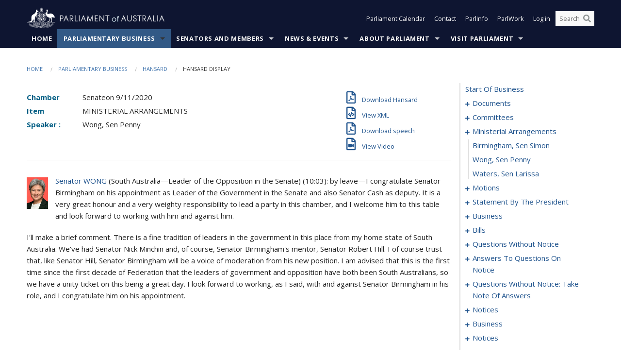

--- FILE ---
content_type: text/html; charset=utf-8
request_url: https://www.aph.gov.au/Parliamentary_Business/Hansard/Hansard_Display?bid=chamber/hansards/bfafc04a-ffa6-419a-a9e5-0c362554fa64/&sid=0008
body_size: 155465
content:


<!doctype html>
<!--[if lt IE 7 ]> <html lang="en" class="no-js ie6"> <![endif]-->
<!--[if IE 7 ]>    <html lang="en" class="no-js ie7"> <![endif]-->
<!--[if IE 8 ]>    <html lang="en" class="no-js ie8"> <![endif]-->
<!--[if IE 9 ]>    <html lang="en" class="no-js ie9"> <![endif]-->
<!--[if (gt IE 9)|!(IE)]><!-->
<html class="no-js" lang="en" xml:lang="en" xmlns="http://www.w3.org/1999/xhtml">
<!--<![endif]-->

<head id="Head1">
    <!-- UserWay widget -->
    <script>
        (function (d) {
            var s = d.createElement("script");
            /* uncomment the following line to override default position*/
            /* s.setAttribute("data-position", 1);*/
            /* uncomment the following line to override default size (values: small, large)*/
            /* s.setAttribute("data-size", "large");*/
            /* uncomment the following line to override default language (e.g., fr, de, es, he, nl, etc.)*/
            /* s.setAttribute("data-language", "null");*/
            /* uncomment the following line to override color set via widget (e.g., #053f67)*/
            s.setAttribute("data-color", "#0e1531");
            /* uncomment the following line to override type set via widget (1=person, 2=chair, 3=eye, 4=text)*/
            /* s.setAttribute("data-type", "1");*/
            /* s.setAttribute("data-statement_text:", "Our Accessibility Statement");*/
            /* s.setAttribute("data-statement_url", "http://www.example.com/accessibility";*/
            /* uncomment the following line to override support on mobile devices*/
            /* s.setAttribute("data-mobile", true);*/
            /* uncomment the following line to set custom trigger action for accessibility menu*/
            /* s.setAttribute("data-trigger", "triggerId")*/
            s.setAttribute("data-account", "Nu37TW4Ef2");
            s.setAttribute("src", "https://cdn.userway.org/widget.js");
            (d.body || d.head).appendChild(s);
        })(document)
    </script>
    <!-- Google Tag Manager -->
    <script>(function (w, d, s, l, i) {
                w[l] = w[l] || []; w[l].push({
                    'gtm.start':
                        new Date().getTime(), event: 'gtm.js'
                }); var f = d.getElementsByTagName(s)[0],
                    j = d.createElement(s), dl = l != 'dataLayer' ? '&l=' + l : ''; j.async = true; j.src =
                        'https://www.googletagmanager.com/gtm.js?id=' + i + dl; f.parentNode.insertBefore(j, f);
            })(window, document, 'script', 'dataLayer', 'GTM-N2CL3M9');</script>
    <!-- End Google Tag Manager -->
    <meta charset="utf-8" /><meta http-equiv="X-UA-Compatible" content="IE=edge,chrome=1" /><meta property="og:title" content="Hansard Display" /><meta property="og:image" content="/images/template/Default_Classified_150_90.png" /><meta property="og:description" content="Hansard Display" /><meta property="og:url" content="https://www.aph.gov.au/Parliamentary_Business/Hansard/Hansard_Display?bid=chamber/hansards/bfafc04a-ffa6-419a-a9e5-0c362554fa64/&amp;sid=0008" /><meta name="msvalidate.01" content="5D9111AD3364510F24400EBF6E139AB5" /><title>
	Hansard Display
        
     &ndash; Parliament of Australia
</title><link rel="schema.DCTERMS" href="http://purl.org/dc/terms/" /><link rel="schema.AGLSTERMS" href="http://www.agls.gov.au/agls/terms/" /><link rel="license" href="http://creativecommons.org/licenses/by-nc-nd/3.0/au/" /><meta name="description" content="Hansard Display" /><meta name="keywords" content="parliament, house, senate, parliamentary, committees, representatives, government, bills, motions" /><meta name="DCTERMS.Description" content="Hansard Display" /><meta name="DCTERMS.creator" content="corporateName=Commonwealth Parliament; address=Parliament House, Canberra, ACT, 2600; contact=+61 2 6277 7111;" /><meta name="DCTERMS.title" content="Hansard Display" /><meta name="DCTERMS.subject" content="Hansard Display" /><meta name="DCTERMS.created" content="2015-10-01" /><meta name="DCTERMS.modified" content="2023-12-19" /><meta name="DCTERMS.type" content="text" /><meta name="DCTERMS.coverage" content="Australia" /><meta name="DCTERMS.identifier" content="https://www.aph.gov.au/Parliamentary_Business/Hansard/Hansard_Display?bid=chamber/hansards/bfafc04a-ffa6-419a-a9e5-0c362554fa64/&amp;sid=0008" /><meta name="DCTERMS.publisher" content="corporateName=Commonwealth Parliament; address=Parliament House, Canberra, ACT, 2600; contact=+61 2 6277 7111" /><meta name="DCTERMS.rights" content="http://www.aph.gov.au/Help/Disclaimer_Privacy_Copyright" /><meta name="DCTERMS.rightsHolder" content="Commonwealth of Australia" /><meta name="DCTERMS.license" content="Creative Commons - Attribution-NonCommercial-NoDerivs 3.0 Australia (CC BY-NC-ND 3.0 AU)" /><meta name="DCTERMS.language" content="en-AU" /><meta name="DCTERMS.format" content="text/html" /><meta name="viewport" content="width=device-width, initial-scale=1.0" /><link rel="shortcut icon" href="/favicon.ico" /><link href="//fonts.googleapis.com/css?family=Open+Sans:400italic,700,300,800,400|Open+Sans+Condensed:300,700" rel="stylesheet" type="text/css" /><link rel="apple-touch-icon" sizes="60x60" href="/touch-icon-iphone.png" /><link rel="apple-touch-icon" sizes="76x76" href="/touch-icon-ipad.png" /><link rel="apple-touch-icon" sizes="120x120" href="/touch-icon-iphone-retina.png" /><link rel="apple-touch-icon" sizes="152x152" href="/touch-icon-ipad-retina.png" />
        
        <link rel="stylesheet" media="screen" href="/css/style.min.css?v=1486590670" />
        
        <link rel="stylesheet" media="handheld" href="/css/handheld.css?v=3444104224" />
        <link rel="stylesheet" media="screen" href="/css/aph-theme/jquery-ui-1.8.6.custom.css" />
        <link rel="stylesheet" media="screen" href="/css/vendor/colorbox/colorbox.css?v=215458967" />
        
        <link rel="stylesheet" media="print" href="/css/print.css?v=1577436929" />
        

    <script type="text/javascript" src="/js/libs/jquery-1.10.2.min.js"></script>
    <script type="text/javascript" src="/js/libs/jquery-ui-1.10.4.custom.min.js"></script>
    <script type="text/javascript" src="/js/jquery.dateFormat-1.0.js"></script>
    <script type="text/javascript" src="/js/libs/jquery-migrate-1.2.1.min.js"></script>
    <script type="text/javascript" src="/js/plugins.js?v=2347550531"></script>
    <script type="text/javascript" src="/js/script.js?v=4153783859"></script>
    
    <script type="text/javascript" src="/js/vendor/lightbox2/lightbox.min.js?v=97624409"></script>

    <script type="text/javascript" src="/js/vendor/lightbox2/lightbox.min.js?v=97624409"></script>

    
    <script src="/js/libs/contentshare.js?v=2058135496"></script>

    <script type="text/javascript" src="/js/libs/react/react.min.js?v=3706843405"></script>
    <script type="text/javascript" src="/js/libs/react/react-dom.min.js?v=3706843405"></script>
    <script type="text/javascript" src="/js/libs/pubsub.js?v=2418985062"></script>
    <script type="text/javascript" src="/js/libs/moment.js?v=160068683"></script>
    <script type="text/javascript" src="/js/libs/moment-timezone-with-data.js?v=1518348680"></script>
    <script type="text/javascript">
        moment.tz.setDefault("Australia/Canberra");
    </script>
    <script type="text/javascript" src="/js/libs/duration-format.js?v=273884284"></script>

    <!--PLUGINS-->
    <script src="/js/vendor/porthole.min.js?v=2253615438"></script>
    <!--END PLUGINS-->
    <!--CORE-->
    <script src="/js/core.js?v=3918537519"></script>
    <!--END CORE-->

    <!--[if !(IE 6) | !(IE 7) | !(IE 8)]><!-->
    <script type="text/javascript" src="/js/libs/snap-ie-cache-fix.js?v=309387760"></script>
    <script type="text/javascript" src="/js/libs/respond.js?v=2777172843"></script>
    <!--<![endif]-->

    <!--[if lte IE 8 ]>
        <link rel="stylesheet" href="/css/ie-legacy.css" />    
    <![endif]-->

    <!--[if lt IE 7 ]>
    <script src="/js/libs/dd_belatedpng.js"></script>
    <script> DD_belatedPNG.fix('#site-logo img'); //fix any <img> or .png_bg background-images </script>
    <![endif]-->
    <script type="text/javascript" src="/js/libs/modernizr-3.6-complete.min.js?v=3030946925"></script>
    <script type="text/javascript" src="/js/vendor/AC_RunActiveContent.js?v=2714468098"></script>
    
    <script src="https://www.google.com/recaptcha/api.js?render=6Ld_jYUpAAAAALpOhXvR17v-Mkd6yXzP0m8pJ6RD"></script>
    </head>
<body id="body1" class="">
    <!-- Google Tag Manager (noscript) -->
    <noscript>
        <iframe src="https://www.googletagmanager.com/ns.html?id="
            height="0" width="0" style="display: none; visibility: hidden"></iframe>
    </noscript>
    <!-- End Google Tag Manager (noscript) -->
    <form method="post" action="/Parliamentary_Business/Hansard/Hansard_Display?bid=chamber/hansards/bfafc04a-ffa6-419a-a9e5-0c362554fa64/&amp;sid=0008" id="mainform">
<div class="aspNetHidden">
<input type="hidden" name="__EVENTTARGET" id="__EVENTTARGET" value="" />
<input type="hidden" name="__EVENTARGUMENT" id="__EVENTARGUMENT" value="" />
<input type="hidden" name="__VIEWSTATE" id="__VIEWSTATE" value="+BSE/BOfWdwVcr1rNu6PZemlvJ3hhntZNvoOjfUCEVeW3fzVHElcrOBfoKmcZdvT7sLfKxDPU5isyG++ntoCT/[base64]/199yoOG6XJrzleJcBP5uZyQ8FSEgsPT8AwRDeB0ZXsaiWhNIM2ELnqkIR88NX/knE3+f5r+gbOEuYzSMArfk+kldd7v6vcL6gW+2aSFi877myNz4OEZUt0E2vpdYoyLLbumJCGVVYyFnkv55oe17jfUsRaRXCpegV9FZe/Dk4EUWb/UHaNPrqetr6/L3y1uYshtxtABM/FGDvlyvE6yt/g9ZFI7e5sTXh1Dci9Bnt/BvoopyQeQUPcpp2JIazP/fzMZJAqsLimr6AQoylA4vY+Km8+8AggxHXmIVen9/Wm1I++hU40hww7Wvy5JrxY+Xdl7mUL4TsJFUr0rP9KV6rGSNvKOOIVMB9QZCx+zL6LllTOHxwnMnVL1iX850A47c0AtFXLj67L1IppBo/89QQptIJKag3/Md7hERoVeqbTrZobZDg7Wi+KyUvJZkJRe77SkWGIGwATB2Y5OTp3ZQYJgIAg/lc/NGb4Ma+Mvj4kMVuRSIQRqP+pcA4gExQD6cu2LpHaNyXnS3crzWHGJ9HtredYtFK8vRSeYwBx/GCrB6rmc/70s4zjl4wlBowx8z1uFk5q4z/Oi4ttjLTmzH7dgpSzOHssQw9qL9A2xCz+kQFeGct5pYdxNwXtkODJB6XmkPa2T5houoZ7vCHFSPiCEpmwr5ANHCsNphjyYesOHoMnijcg9VEkJM5N0EfWogoT+eOuWQhy5FhOJFW5Rnrf0ShU45jUyeko+ulgv/V77xogVJMhUjhjZ1B79BexC9noTAFvXrDdt2NdNNW9JMrHl6LzLUekxgT+unU5svGentmiqMFi8v9Yjh+KyOb0QSFerqbcGJB7BkaLEsFdk43Egrh1isWXOo/dT0" />
</div>

<script type="text/javascript">
//<![CDATA[
var theForm = document.forms['mainform'];
if (!theForm) {
    theForm = document.mainform;
}
function __doPostBack(eventTarget, eventArgument) {
    if (!theForm.onsubmit || (theForm.onsubmit() != false)) {
        theForm.__EVENTTARGET.value = eventTarget;
        theForm.__EVENTARGUMENT.value = eventArgument;
        theForm.submit();
    }
}
//]]>
</script>


<script src="/WebResource.axd?d=pynGkmcFUV13He1Qd6_TZLoiRuBpjqx-mc4XYiEXE5AhhIqco9hBwrTw0Tb7b7xnVXxVYQ2&amp;t=638901896248157332" type="text/javascript"></script>

<SCRIPT LANGUAGE="JavaScript">function validatecbRAgree(oSrc, args){args.IsValid = document.getElementById("cbRAgree").checked;}</SCRIPT><SCRIPT LANGUAGE="JavaScript">function validatetxtRPasswordConfirm(oSrc, args){args.IsValid = document.getElementById("txtRPasswordConfirm").value.length == 0 || (document.getElementById("txtRPasswordConfirm").value.length > 0 && document.getElementById("txtRPassword").value == document.getElementById("txtRPasswordConfirm").value);}</SCRIPT>
<script src="/ScriptResource.axd?d=NJmAwtEo3Ipnlaxl6CMhvke6LuKNAIG7wYOJ0svbr6ONPX84I_mgHcaT4vlKIcsaiSilqTO2BSjgHfMknroo8jcCuptYgPcm4RziWlEs--KIFpQTsX7IzkyRphQJbqfMTX1duQSbK8E8ppY2fR2sRsVOWZo1&amp;t=5c0e0825" type="text/javascript"></script>
<script src="/ScriptResource.axd?d=dwY9oWetJoJoVpgL6Zq8ONn6rPVYJGBVTR68BxEKJFmfic3OWCCt72aiM8KSgUYJDTVRUBGKySWh7ZXPbC0k-ODM6mBUyoBgGnd8l-OIjB5fkBCFQwlBjvs66KJFiYOzD8rOxneUeSdqeqrGhXA_47-1LZA1&amp;t=5c0e0825" type="text/javascript"></script>
<script src="/ParliamentNumbers.svc/js" type="text/javascript"></script>
<script src="/Predictive/Predictive.asmx/js" type="text/javascript"></script>
<div class="aspNetHidden">

	<input type="hidden" name="__VIEWSTATEGENERATOR" id="__VIEWSTATEGENERATOR" value="35DD2790" />
</div>
        <script type="text/javascript">
//<![CDATA[
Sys.WebForms.PageRequestManager._initialize('ScriptManager1', 'mainform', [], [], [], 90, '');
//]]>
</script>


        <div class="off-canvas-wrap" data-offcanvas>
            <div aria-label="inner-wrap" class="inner-wrap">
                

<header>
    <section class="row" role="navigation" aria-label="Skip links">
        <div class="columns">
            <ul class="skip-links">
                <li><a role="button" href="#main-nav" aria-label="Skip to navigation">Skip to navigation</a></li>
                <li><a role="button" href="#content" aria-label="Skip to content">Skip to content</a></li>
            </ul>
        </div>
    </section>

    <div class="row header-img">
        <div class="medium-4 large-4 columns">
            <h1><a href="/">
                <img src="/images/template/header-logo.png" alt="Home - Parliament of Australia logo" /></a></h1>
        </div>

        <div class="medium-8 large-8 columns" style="padding-left: 0rem">
            <div class="row">
                <div class="columns">
                    <div class="nav-top-links-container">
                        <nav aria-label="Quick links" class="nav-top-links">
                            <ul class="inline-block-list text-small">
                                <li><a title="Open the Parliament Calendar" href="#" role="button" class="right-off-canvas-toggle" id="openParliamentaryCalendar" tabindex="0">Parliament Calendar</a></li>
                                <li><a title="Contact Us" href="/Help/Contact">Contact</a></li>
                                <li class="hide-for-small-only"><a title="Go to ParlInfo Search" href="https://parlinfo.aph.gov.au" target="_blank" rel="noopener noreferrer">ParlInfo</a></li>
                                <li class="hide-for-small-only"><a title="Go to ParlWork" href="https://parlwork.aph.gov.au" target="_blank" rel="noopener noreferrer">ParlWork</a></li>
                                
                                
                                        <li>
                                            <a title="Log in to My Parliament account" href="/Help/Login">Log in</a>
                                        </li>
                                    

                                <li class="has-form hide-for-small-only">
                                    <input aria-label="Search the website" id="txtGenericSearchTerm" aria-label="Input search content" type="text" placeholder="Search ...">
                                    <button id="btnGenericSearch" aria-label="Perform a search" type="submit"><em class="fa fa-search"></em></button>
                                </li>

                                <!--START SEARCH CONTROL-->
                                <script type="text/javascript">
                                    function SearchTermIsValid(searchTerm) {
                                        var result = searchTerm !== '';
                                        return result;
                                    }

                                    $(document).ready(function () {
                                        $("#btnGenericSearch").on("click", function (e) {
                                            e.preventDefault();

                                            var searchTerm = encodeURI($("#txtGenericSearchTerm").val());

                                            if (SearchTermIsValid(searchTerm)) {
                                                if (window.location.href.indexOf("parlview.aph.gov.au") > -1) {
                                                    window.location = "https://www.aph.gov.au/Help/Federated_Search_Results?q=" + searchTerm;
                                                } else {
                                                    window.location = "/Help/Federated_Search_Results?q=" + searchTerm;
                                                }
                                            }

                                            return false;
                                        });

                                        $("#txtGenericSearchTerm").keypress(function (e) {
                                            if (e.keyCode === 13) {
                                                $("#btnGenericSearch").click();
                                                return false;
                                            }
                                        });
                                    });
                                </script>
                                <!--END SEARCH CONTROL-->
                            </ul>
                        </nav>
                    </div>
                </div>
            </div>
        </div>
    </div>
</header>

<script type="text/javascript" src="/js/components/global/header-username.js"></script>

                

<div class="contain-to-grid">
    <nav aria-label="Site navigation" id="main-nav" class="top-bar" data-topbar>
        <ul class="title-area nav-top-links-mobile">
           <li class="has-form show-for-small-only">
                <input aria-label="Search the website" id="txtGenericSearchTermMobile" aria-label="Input search content" type="text" placeholder="Search ...">
                <button id="btnGenericSearchMobile" aria-label="Perform a search" type="submit"><em class="fa fa-search"></em></button>
            </li>

            <!--START SEARCH CONTROL-->
            <script type="text/javascript">
                function SearchTermIsValid(searchTerm) {
                    var result = searchTerm !== '';
                    return result;
                }

                $(document).ready(function () {
                    $("#btnGenericSearchMobile").on("click", function (e) {
                        e.preventDefault();

                        var searchTerm = encodeURI($("#txtGenericSearchTermMobile").val());

                        if (SearchTermIsValid(searchTerm)) {
                            if (window.location.href.indexOf("parlview.aph.gov.au") > -1) {
                                window.location = "https://www.aph.gov.au/Help/Federated_Search_Results?q=" + searchTerm;
                            } else {
                                window.location = "/Help/Federated_Search_Results?q=" + searchTerm;
                            }
                        }

                        return false;
                    });

                    $("#txtGenericSearchTermMobile").keypress(function (e) {
                        if (e.keyCode === 13) {
                            $("#btnGenericSearchMobile").click();
                            return false;
                        }
                    });
                });
            </script>
            <!--END SEARCH CONTROL-->
            <li class="toggle-topbar menu-icon">
                <a href="#" onclick="sendGoogleAnalyticsEvent('Primary Nav', 'Click hamburger menu', '')" role="button" aria-label="Open site navigation" aria-expanded="false">
                    <span>Menu</span>
                </a>
            </li>
        </ul>

        <section role="navigation" aria-label="navigation" class="top-bar-section top-bar-section-hidden">
            <ul id="main-nav-sub">
            
                <li class="">
                    <a href="/" class="primary-nav-item-dropdown"
                       onclick="sendGoogleAnalyticsEvent('Primary Nav', 'Click Parent item', 'Home')">Home</a>

                
                </li>
                
                <li class="active has-dropdown not-click">
                    <a href="/Parliamentary_Business" class="primary-nav-item-dropdown"
                       onclick="sendGoogleAnalyticsEvent('Primary Nav', 'Click Parent item', 'Parliamentary Business')">Parliamentary Business</a>

                
                    <ul class="dropdown primary-nav-item-dropdown-hidden">

                    
                        <li class="">
                            <a href="/Parliamentary_Business/Bills_Legislation" onclick="sendGoogleAnalyticsEvent('Primary Nav', 'Click Child item', 'Bills and Legislation')">Bills and Legislation</a>
                        </li>
                        
                        <li class="">
                            <a href="/Parliamentary_Business/Tabled_documents" onclick="sendGoogleAnalyticsEvent('Primary Nav', 'Click Child item', 'Tabled documents')">Tabled documents</a>
                        </li>
                        
                        <li class="">
                            <a href="/Parliamentary_Business/Chamber_documents" onclick="sendGoogleAnalyticsEvent('Primary Nav', 'Click Child item', 'Chamber documents')">Chamber documents</a>
                        </li>
                        
                        <li class="">
                            <a href="/Parliamentary_Business/Hansard" onclick="sendGoogleAnalyticsEvent('Primary Nav', 'Click Child item', 'Hansard')">Hansard</a>
                        </li>
                        
                        <li class="">
                            <a href="/Parliamentary_Business/Senate_estimates" onclick="sendGoogleAnalyticsEvent('Primary Nav', 'Click Child item', 'Senate estimates')">Senate estimates</a>
                        </li>
                        
                        <li class="">
                            <a href="/Parliamentary_Business/Committees" onclick="sendGoogleAnalyticsEvent('Primary Nav', 'Click Child item', 'Committees')">Committees</a>
                        </li>
                        
                        <li class="">
                            <a href="/Parliamentary_Business/Statistics" onclick="sendGoogleAnalyticsEvent('Primary Nav', 'Click Child item', 'Statistics')">Statistics</a>
                        </li>
                        
                        <li class="">
                            <a href="/Parliamentary_Business/Petitions" onclick="sendGoogleAnalyticsEvent('Primary Nav', 'Click Child item', 'Petitions')">Petitions</a>
                        </li>
                        
                    </ul>
                    
                </li>
                
                <li class="has-dropdown not-click">
                    <a href="/Senators_and_Members" class="primary-nav-item-dropdown"
                       onclick="sendGoogleAnalyticsEvent('Primary Nav', 'Click Parent item', 'Senators and Members')">Senators and Members</a>

                
                    <ul class="dropdown primary-nav-item-dropdown-hidden">

                    
                        <li class="">
                            <a href="/Senators_and_Members/Senators" onclick="sendGoogleAnalyticsEvent('Primary Nav', 'Click Child item', 'Senators')">Senators</a>
                        </li>
                        
                        <li class="">
                            <a href="/Senators_and_Members/Members" onclick="sendGoogleAnalyticsEvent('Primary Nav', 'Click Child item', 'Members')">Members</a>
                        </li>
                        
                        <li class="">
                            <a href="/Senators_and_Members/Contacting_Senators_and_Members" onclick="sendGoogleAnalyticsEvent('Primary Nav', 'Click Child item', 'Contacting Senators and Members')">Contacting Senators and Members</a>
                        </li>
                        
                    </ul>
                    
                </li>
                
                <li class="has-dropdown not-click">
                    <a href="/News_and_Events" class="primary-nav-item-dropdown"
                       onclick="sendGoogleAnalyticsEvent('Primary Nav', 'Click Parent item', 'News \u0026 Events')">News & Events</a>

                
                    <ul class="dropdown primary-nav-item-dropdown-hidden">

                    
                        <li class="">
                            <a href="/News_and_Events/Watch_Read_Listen" onclick="sendGoogleAnalyticsEvent('Primary Nav', 'Click Child item', 'Watch, Read, Listen')">Watch, Read, Listen</a>
                        </li>
                        
                        <li class="">
                            <a href="/News_and_Events/Events_Calendar" onclick="sendGoogleAnalyticsEvent('Primary Nav', 'Click Child item', 'Events Calendar')">Events Calendar</a>
                        </li>
                        
                        <li class="">
                            <a href="/News_and_Events/Senate_news_and_events" onclick="sendGoogleAnalyticsEvent('Primary Nav', 'Click Child item', 'Senate news and events')">Senate news and events</a>
                        </li>
                        
                        <li class="">
                            <a href="/News_and_Events/About_the_House_News" onclick="sendGoogleAnalyticsEvent('Primary Nav', 'Click Child item', 'About the House News')">About the House News</a>
                        </li>
                        
                        <li class="">
                            <a href="/News_and_Events/Joint_statements_by_the_Presiding_Officers" onclick="sendGoogleAnalyticsEvent('Primary Nav', 'Click Child item', 'Joint statements by the Presiding Officers')">Joint statements by the Presiding Officers</a>
                        </li>
                        
                        <li class="">
                            <a href="/News_and_Events/My_First_Speech" onclick="sendGoogleAnalyticsEvent('Primary Nav', 'Click Child item', 'My First Speech')">My First Speech</a>
                        </li>
                        
                    </ul>
                    
                </li>
                
                <li class="has-dropdown not-click">
                    <a href="/About_Parliament" class="primary-nav-item-dropdown"
                       onclick="sendGoogleAnalyticsEvent('Primary Nav', 'Click Parent item', 'About Parliament')">About Parliament</a>

                
                    <ul class="dropdown primary-nav-item-dropdown-hidden">

                    
                        <li class="">
                            <a href="/About_Parliament/Senate" onclick="sendGoogleAnalyticsEvent('Primary Nav', 'Click Child item', 'Senate')">Senate</a>
                        </li>
                        
                        <li class="">
                            <a href="/About_Parliament/House_of_Representatives" onclick="sendGoogleAnalyticsEvent('Primary Nav', 'Click Child item', 'House of Representatives')">House of Representatives</a>
                        </li>
                        
                        <li class="">
                            <a href="/About_Parliament/Work_of_the_Parliament" onclick="sendGoogleAnalyticsEvent('Primary Nav', 'Click Child item', 'Work of the Parliament')">Work of the Parliament</a>
                        </li>
                        
                        <li class="">
                            <a href="/About_Parliament/Parliamentary_Leadership_Taskforce" onclick="sendGoogleAnalyticsEvent('Primary Nav', 'Click Child item', 'Parliamentary Leadership Taskforce')">Parliamentary Leadership Taskforce</a>
                        </li>
                        
                        <li class="">
                            <a href="/About_Parliament/Parliamentary_departments" onclick="sendGoogleAnalyticsEvent('Primary Nav', 'Click Child item', 'Parliamentary departments')">Parliamentary departments</a>
                        </li>
                        
                        <li class="">
                            <a href="/About_Parliament/International_Program" onclick="sendGoogleAnalyticsEvent('Primary Nav', 'Click Child item', 'International Program')">International Program</a>
                        </li>
                        
                        <li class="">
                            <a href="/About_Parliament/Publications" onclick="sendGoogleAnalyticsEvent('Primary Nav', 'Click Child item', 'Publications and policies')">Publications and policies</a>
                        </li>
                        
                        <li class="">
                            <a href="/About_Parliament/Employment" onclick="sendGoogleAnalyticsEvent('Primary Nav', 'Click Child item', 'Employment')">Employment</a>
                        </li>
                        
                        <li class="">
                            <a href="/About_Parliament/Media_Rules_and_Filming_Applications" onclick="sendGoogleAnalyticsEvent('Primary Nav', 'Click Child item', 'Media Rules and Filming Applications')">Media Rules and Filming Applications</a>
                        </li>
                        
                        <li class="">
                            <a href="/About_Parliament/Education_Resources" onclick="sendGoogleAnalyticsEvent('Primary Nav', 'Click Child item', 'Education Resources')">Education Resources</a>
                        </li>
                        
                        <li class="">
                            <a href="/About_Parliament/Parliamentary_Friendship" onclick="sendGoogleAnalyticsEvent('Primary Nav', 'Click Child item', 'Parliamentary Friendship Groups (non-country)')">Parliamentary Friendship Groups (non-country)</a>
                        </li>
                        
                        <li class="">
                            <a href="/About_Parliament/Australian_Parliament_House_Security_Pass_Office" onclick="sendGoogleAnalyticsEvent('Primary Nav', 'Click Child item', 'Australian Parliament House (APH) Security Pass Office')">Australian Parliament House (APH) Security Pass Office</a>
                        </li>
                        
                        <li class="">
                            <a href="/About_Parliament/Sitting_Calendar" onclick="sendGoogleAnalyticsEvent('Primary Nav', 'Click Child item', 'Sitting Calendar')">Sitting Calendar</a>
                        </li>
                        
                    </ul>
                    
                </li>
                
                <li class="has-dropdown not-click">
                    <a href="/Visit_Parliament" class="primary-nav-item-dropdown"
                       onclick="sendGoogleAnalyticsEvent('Primary Nav', 'Click Parent item', 'Visit Parliament')">Visit Parliament</a>

                
                    <ul class="dropdown primary-nav-item-dropdown-hidden">

                    
                        <li class="">
                            <a href="/Visit_Parliament/Whats_On" onclick="sendGoogleAnalyticsEvent('Primary Nav', 'Click Child item', 'What\u0027s on')">What's on</a>
                        </li>
                        
                        <li class="">
                            <a href="/Visit_Parliament/Things_to_Do" onclick="sendGoogleAnalyticsEvent('Primary Nav', 'Click Child item', 'Things to Do')">Things to Do</a>
                        </li>
                        
                        <li class="">
                            <a href="/Visit_Parliament/Art" onclick="sendGoogleAnalyticsEvent('Primary Nav', 'Click Child item', 'Art at Parliament')">Art at Parliament</a>
                        </li>
                        
                        <li class="">
                            <a href="/Visit_Parliament/Dining" onclick="sendGoogleAnalyticsEvent('Primary Nav', 'Click Child item', 'Dining')">Dining</a>
                        </li>
                        
                        <li class="">
                            <a href="/Visit_Parliament/Parliament_Shop" onclick="sendGoogleAnalyticsEvent('Primary Nav', 'Click Child item', 'Parliament Shop')">Parliament Shop</a>
                        </li>
                        
                        <li class="">
                            <a href="/Visit_Parliament/Venue_Hire" onclick="sendGoogleAnalyticsEvent('Primary Nav', 'Click Child item', 'Venue Hire')">Venue Hire</a>
                        </li>
                        
                        <li class="">
                            <a href="/Visit_Parliament/Plan_your_Visit" onclick="sendGoogleAnalyticsEvent('Primary Nav', 'Click Child item', 'Plan your Visit')">Plan your Visit</a>
                        </li>
                        
                        <li class="">
                            <a href="/Visit_Parliament/Accessibility" onclick="sendGoogleAnalyticsEvent('Primary Nav', 'Click Child item', 'Accessibility')">Accessibility</a>
                        </li>
                        
                    </ul>
                    
                </li>
                
            </ul>
        </section>
    </nav>
</div>

                
                


<div class="row padding-medium" id="content" role="main">
    <div class="columns">
        
<div class="breadcrumbs-container show-for-medium-up">
    <a id="skip"></a>
    <!-- START BREADCRUMBS -->
    
    <nav aria-label="Breadcrumbs" class="breadcrumbs">
        
               <a href="/">Home</a>
              
               <a href="/Parliamentary_Business">Parliamentary Business</a>
              
               <a href="/Parliamentary_Business/Hansard">Hansard</a>
              
               <span aria-label="breadcrumbs" class="current">Hansard Display</span>
              
    </nav>
    
    <!-- END BREADCRUMBS -->
</div>

        <div class="row">
            <div class="large-3 large-push-9 columns">
                <div class="hide-for-large-up">
                    <h4><a onclick="handleclick()" style="text-decoration: none"><i class="fa fa-bars"></i>&nbsp;&nbsp;Table of contents</h4>
                </div>
                <div id="hansard-nav" class="hansarad-toc-split hide-for-medium-down">
                    <div class="box" style="padding: 0 10px 0 0;" xmlns:aph="http://www.aph.gov.au/xsl" xmlns:aphhansard="http://www.aph.gov.au/xslhansard"><ul class="hansard-toc"><li><div class="hansard-section"><a href="/Parliamentary_Business/Hansard/Hansard_Display?bid=chamber/hansards/bfafc04a-ffa6-419a-a9e5-0c362554fa64/&amp;sid=0000" class="&#xD;&#xA;                    hansard-link&#xD;&#xA;                  " onclick="&#xD;&#xA;                    scroll(0,0)&#xD;&#xA;                  " data-bid="chamber/hansards/bfafc04a-ffa6-419a-a9e5-0c362554fa64/" data-sid="0000" aria-label="0000">start of business</a></div><li><div class="hansard-section"><a href="#" class="expand"><em class="fa fa-plus" style="font-size:10px;">  </em></a><a href="/Parliamentary_Business/Hansard/Hansard_Display?bid=chamber/hansards/bfafc04a-ffa6-419a-a9e5-0c362554fa64/&amp;sid=0001" class="&#xD;&#xA;                    hansard-link&#xD;&#xA;                  " onclick="&#xD;&#xA;                    scroll(0,0)&#xD;&#xA;                  " data-bid="chamber/hansards/bfafc04a-ffa6-419a-a9e5-0c362554fa64/" data-sid="0001" aria-label="0001">documents</a></div><ul><li><div class="hansard-section"><a href="/Parliamentary_Business/Hansard/Hansard_Display?bid=chamber/hansards/bfafc04a-ffa6-419a-a9e5-0c362554fa64/&amp;sid=0002" class="&#xD;&#xA;                    hansard-fragment&#xD;&#xA;                  " onclick="&#xD;&#xA;                    scroll(0,0)&#xD;&#xA;                  " data-bid="chamber/hansards/bfafc04a-ffa6-419a-a9e5-0c362554fa64/" data-sid="0002" aria-label="0002">tabling</a></div></ul></li><li><div class="hansard-section"><a href="#" class="expand"><em class="fa fa-plus" style="font-size:10px;">  </em></a><a href="/Parliamentary_Business/Hansard/Hansard_Display?bid=chamber/hansards/bfafc04a-ffa6-419a-a9e5-0c362554fa64/&amp;sid=0003" class="&#xD;&#xA;                    hansard-link&#xD;&#xA;                  " onclick="&#xD;&#xA;                    scroll(0,0)&#xD;&#xA;                  " data-bid="chamber/hansards/bfafc04a-ffa6-419a-a9e5-0c362554fa64/" data-sid="0003" aria-label="0003">committees</a></div><ul><li><div class="hansard-section"><a href="/Parliamentary_Business/Hansard/Hansard_Display?bid=chamber/hansards/bfafc04a-ffa6-419a-a9e5-0c362554fa64/&amp;sid=0004" class="&#xD;&#xA;                    hansard-fragment&#xD;&#xA;                  " onclick="&#xD;&#xA;                    scroll(0,0)&#xD;&#xA;                  " data-bid="chamber/hansards/bfafc04a-ffa6-419a-a9e5-0c362554fa64/" data-sid="0004" aria-label="0004">meeting</a></div><ul><li><div class="hansard-section"><a href="/Parliamentary_Business/Hansard/Hansard_Display?bid=chamber/hansards/bfafc04a-ffa6-419a-a9e5-0c362554fa64/&amp;sid=0005" class="&#xD;&#xA;                    hansard-fragment&#xD;&#xA;                  " onclick="&#xD;&#xA;                    scroll(0,0)&#xD;&#xA;                  " data-bid="chamber/hansards/bfafc04a-ffa6-419a-a9e5-0c362554fa64/" data-sid="0005" aria-label="0005">PRESIDENT, The</a></div></ul></li></ul></li><li><div class="hansard-section"><a href="#" class="expand"><em class="fa fa-plus" style="font-size:10px;">  </em></a><a href="/Parliamentary_Business/Hansard/Hansard_Display?bid=chamber/hansards/bfafc04a-ffa6-419a-a9e5-0c362554fa64/&amp;sid=0006" class="&#xD;&#xA;                    hansard-link&#xD;&#xA;                  " onclick="&#xD;&#xA;                    scroll(0,0)&#xD;&#xA;                  " data-bid="chamber/hansards/bfafc04a-ffa6-419a-a9e5-0c362554fa64/" data-sid="0006" aria-label="0006">ministerial arrangements</a></div><ul><li><div class="hansard-section"><a href="/Parliamentary_Business/Hansard/Hansard_Display?bid=chamber/hansards/bfafc04a-ffa6-419a-a9e5-0c362554fa64/&amp;sid=0007" class="&#xD;&#xA;                    hansard-fragment&#xD;&#xA;                  " onclick="&#xD;&#xA;                    scroll(0,0)&#xD;&#xA;                  " data-bid="chamber/hansards/bfafc04a-ffa6-419a-a9e5-0c362554fa64/" data-sid="0007" aria-label="0007">Birmingham, Sen Simon</a></div><li><div class="hansard-section"><a href="/Parliamentary_Business/Hansard/Hansard_Display?bid=chamber/hansards/bfafc04a-ffa6-419a-a9e5-0c362554fa64/&amp;sid=0008" class="&#xD;&#xA;                    hansard-fragment&#xD;&#xA;                  " onclick="&#xD;&#xA;                    scroll(0,0)&#xD;&#xA;                  " data-bid="chamber/hansards/bfafc04a-ffa6-419a-a9e5-0c362554fa64/" data-sid="0008" aria-label="0008">Wong, Sen Penny</a></div><li><div class="hansard-section"><a href="/Parliamentary_Business/Hansard/Hansard_Display?bid=chamber/hansards/bfafc04a-ffa6-419a-a9e5-0c362554fa64/&amp;sid=0009" class="&#xD;&#xA;                    hansard-fragment&#xD;&#xA;                  " onclick="&#xD;&#xA;                    scroll(0,0)&#xD;&#xA;                  " data-bid="chamber/hansards/bfafc04a-ffa6-419a-a9e5-0c362554fa64/" data-sid="0009" aria-label="0009">Waters, Sen Larissa</a></div></ul></li><li><div class="hansard-section"><a href="#" class="expand"><em class="fa fa-plus" style="font-size:10px;">  </em></a><a href="/Parliamentary_Business/Hansard/Hansard_Display?bid=chamber/hansards/bfafc04a-ffa6-419a-a9e5-0c362554fa64/&amp;sid=0010" class="&#xD;&#xA;                    hansard-link&#xD;&#xA;                  " onclick="&#xD;&#xA;                    scroll(0,0)&#xD;&#xA;                  " data-bid="chamber/hansards/bfafc04a-ffa6-419a-a9e5-0c362554fa64/" data-sid="0010" aria-label="0010">motions</a></div><ul><li><div class="hansard-section"><a href="/Parliamentary_Business/Hansard/Hansard_Display?bid=chamber/hansards/bfafc04a-ffa6-419a-a9e5-0c362554fa64/&amp;sid=0011" class="&#xD;&#xA;                    hansard-fragment&#xD;&#xA;                  " onclick="&#xD;&#xA;                    scroll(0,0)&#xD;&#xA;                  " data-bid="chamber/hansards/bfafc04a-ffa6-419a-a9e5-0c362554fa64/" data-sid="0011" aria-label="0011">covid-19: parliamentary procedure</a></div><ul><li><div class="hansard-section"><a href="/Parliamentary_Business/Hansard/Hansard_Display?bid=chamber/hansards/bfafc04a-ffa6-419a-a9e5-0c362554fa64/&amp;sid=0012" class="&#xD;&#xA;                    hansard-fragment&#xD;&#xA;                  " onclick="&#xD;&#xA;                    scroll(0,0)&#xD;&#xA;                  " data-bid="chamber/hansards/bfafc04a-ffa6-419a-a9e5-0c362554fa64/" data-sid="0012" aria-label="0012">Birmingham, Sen Simon</a></div></ul></li></ul></li><li><div class="hansard-section"><a href="#" class="expand"><em class="fa fa-plus" style="font-size:10px;">  </em></a><a href="/Parliamentary_Business/Hansard/Hansard_Display?bid=chamber/hansards/bfafc04a-ffa6-419a-a9e5-0c362554fa64/&amp;sid=0013" class="&#xD;&#xA;                    hansard-link&#xD;&#xA;                  " onclick="&#xD;&#xA;                    scroll(0,0)&#xD;&#xA;                  " data-bid="chamber/hansards/bfafc04a-ffa6-419a-a9e5-0c362554fa64/" data-sid="0013" aria-label="0013">statement by the president</a></div><ul><li><div class="hansard-section"><a href="/Parliamentary_Business/Hansard/Hansard_Display?bid=chamber/hansards/bfafc04a-ffa6-419a-a9e5-0c362554fa64/&amp;sid=0014" class="&#xD;&#xA;                    hansard-fragment&#xD;&#xA;                  " onclick="&#xD;&#xA;                    scroll(0,0)&#xD;&#xA;                  " data-bid="chamber/hansards/bfafc04a-ffa6-419a-a9e5-0c362554fa64/" data-sid="0014" aria-label="0014">committees</a></div><ul><li><div class="hansard-section"><a href="/Parliamentary_Business/Hansard/Hansard_Display?bid=chamber/hansards/bfafc04a-ffa6-419a-a9e5-0c362554fa64/&amp;sid=0015" class="&#xD;&#xA;                    hansard-fragment&#xD;&#xA;                  " onclick="&#xD;&#xA;                    scroll(0,0)&#xD;&#xA;                  " data-bid="chamber/hansards/bfafc04a-ffa6-419a-a9e5-0c362554fa64/" data-sid="0015" aria-label="0015">PRESIDENT, The</a></div></ul></li></ul></li><li><div class="hansard-section"><a href="#" class="expand"><em class="fa fa-plus" style="font-size:10px;">  </em></a><a href="/Parliamentary_Business/Hansard/Hansard_Display?bid=chamber/hansards/bfafc04a-ffa6-419a-a9e5-0c362554fa64/&amp;sid=0016" class="&#xD;&#xA;                    hansard-link&#xD;&#xA;                  " onclick="&#xD;&#xA;                    scroll(0,0)&#xD;&#xA;                  " data-bid="chamber/hansards/bfafc04a-ffa6-419a-a9e5-0c362554fa64/" data-sid="0016" aria-label="0016">business</a></div><ul><li><div class="hansard-section"><a href="/Parliamentary_Business/Hansard/Hansard_Display?bid=chamber/hansards/bfafc04a-ffa6-419a-a9e5-0c362554fa64/&amp;sid=0017" class="&#xD;&#xA;                    hansard-fragment&#xD;&#xA;                  " onclick="&#xD;&#xA;                    scroll(0,0)&#xD;&#xA;                  " data-bid="chamber/hansards/bfafc04a-ffa6-419a-a9e5-0c362554fa64/" data-sid="0017" aria-label="0017">consideration of legislation</a></div><ul><li><div class="hansard-section"><a href="/Parliamentary_Business/Hansard/Hansard_Display?bid=chamber/hansards/bfafc04a-ffa6-419a-a9e5-0c362554fa64/&amp;sid=0018" class="&#xD;&#xA;                    hansard-fragment&#xD;&#xA;                  " onclick="&#xD;&#xA;                    scroll(0,0)&#xD;&#xA;                  " data-bid="chamber/hansards/bfafc04a-ffa6-419a-a9e5-0c362554fa64/" data-sid="0018" aria-label="0018">Ruston, Sen Anne</a></div></ul></li></ul></li><li><div class="hansard-section"><a href="#" class="expand"><em class="fa fa-plus" style="font-size:10px;">  </em></a><a href="/Parliamentary_Business/Hansard/Hansard_Display?bid=chamber/hansards/bfafc04a-ffa6-419a-a9e5-0c362554fa64/&amp;sid=0019" class="&#xD;&#xA;                    hansard-link&#xD;&#xA;                  " onclick="&#xD;&#xA;                    scroll(0,0)&#xD;&#xA;                  " data-bid="chamber/hansards/bfafc04a-ffa6-419a-a9e5-0c362554fa64/" data-sid="0019" aria-label="0019">bills</a></div><ul><li><div class="hansard-section"><a href="/Parliamentary_Business/Hansard/Hansard_Display?bid=chamber/hansards/bfafc04a-ffa6-419a-a9e5-0c362554fa64/&amp;sid=0020" class="&#xD;&#xA;                    hansard-fragment&#xD;&#xA;                  " onclick="&#xD;&#xA;                    scroll(0,0)&#xD;&#xA;                  " data-bid="chamber/hansards/bfafc04a-ffa6-419a-a9e5-0c362554fa64/" data-sid="0020" aria-label="0020">national consumer credit protection amendment (small amount credit contract and consumer lease reforms) bill 2019 (no. 2)</a></div><ul><li><div class="hansard-section"><a href="/Parliamentary_Business/Hansard/Hansard_Display?bid=chamber/hansards/bfafc04a-ffa6-419a-a9e5-0c362554fa64/&amp;sid=0021" class="&#xD;&#xA;                    hansard-fragment&#xD;&#xA;                  " onclick="&#xD;&#xA;                    scroll(0,0)&#xD;&#xA;                  " data-bid="chamber/hansards/bfafc04a-ffa6-419a-a9e5-0c362554fa64/" data-sid="0021" aria-label="0021">second reading</a></div><ul><li><div class="hansard-section"><a href="/Parliamentary_Business/Hansard/Hansard_Display?bid=chamber/hansards/bfafc04a-ffa6-419a-a9e5-0c362554fa64/&amp;sid=0022" class="&#xD;&#xA;                    hansard-fragment&#xD;&#xA;                  " onclick="&#xD;&#xA;                    scroll(0,0)&#xD;&#xA;                  " data-bid="chamber/hansards/bfafc04a-ffa6-419a-a9e5-0c362554fa64/" data-sid="0022" aria-label="0022">McAllister, Sen Jenny</a></div><li><div class="hansard-section"><a href="/Parliamentary_Business/Hansard/Hansard_Display?bid=chamber/hansards/bfafc04a-ffa6-419a-a9e5-0c362554fa64/&amp;sid=0023" class="&#xD;&#xA;                    hansard-fragment&#xD;&#xA;                  " onclick="&#xD;&#xA;                    scroll(0,0)&#xD;&#xA;                  " data-bid="chamber/hansards/bfafc04a-ffa6-419a-a9e5-0c362554fa64/" data-sid="0023" aria-label="0023">Griff, Sen Stirling</a></div><li><div class="hansard-section"><a href="/Parliamentary_Business/Hansard/Hansard_Display?bid=chamber/hansards/bfafc04a-ffa6-419a-a9e5-0c362554fa64/&amp;sid=0024" class="&#xD;&#xA;                    hansard-fragment&#xD;&#xA;                  " onclick="&#xD;&#xA;                    scroll(0,0)&#xD;&#xA;                  " data-bid="chamber/hansards/bfafc04a-ffa6-419a-a9e5-0c362554fa64/" data-sid="0024" aria-label="0024">Scarr, Sen Paul</a></div><li><div class="hansard-section"><a href="/Parliamentary_Business/Hansard/Hansard_Display?bid=chamber/hansards/bfafc04a-ffa6-419a-a9e5-0c362554fa64/&amp;sid=0025" class="&#xD;&#xA;                    hansard-fragment&#xD;&#xA;                  " onclick="&#xD;&#xA;                    scroll(0,0)&#xD;&#xA;                  " data-bid="chamber/hansards/bfafc04a-ffa6-419a-a9e5-0c362554fa64/" data-sid="0025" aria-label="0025">McKim, Sen Nicholas</a></div><li><div class="hansard-section"><a href="/Parliamentary_Business/Hansard/Hansard_Display?bid=chamber/hansards/bfafc04a-ffa6-419a-a9e5-0c362554fa64/&amp;sid=0026" class="&#xD;&#xA;                    hansard-fragment&#xD;&#xA;                  " onclick="&#xD;&#xA;                    scroll(0,0)&#xD;&#xA;                  " data-bid="chamber/hansards/bfafc04a-ffa6-419a-a9e5-0c362554fa64/" data-sid="0026" aria-label="0026">Bilyk, Sen Catryna</a></div><li><div class="hansard-section"><a href="/Parliamentary_Business/Hansard/Hansard_Display?bid=chamber/hansards/bfafc04a-ffa6-419a-a9e5-0c362554fa64/&amp;sid=0027" class="&#xD;&#xA;                    hansard-fragment&#xD;&#xA;                  " onclick="&#xD;&#xA;                    scroll(0,0)&#xD;&#xA;                  " data-bid="chamber/hansards/bfafc04a-ffa6-419a-a9e5-0c362554fa64/" data-sid="0027" aria-label="0027">Bragg, Sen Andrew J</a></div></ul></li></ul></li><li><div class="hansard-section"><a href="/Parliamentary_Business/Hansard/Hansard_Display?bid=chamber/hansards/bfafc04a-ffa6-419a-a9e5-0c362554fa64/&amp;sid=0028" class="&#xD;&#xA;                    hansard-fragment&#xD;&#xA;                  " onclick="&#xD;&#xA;                    scroll(0,0)&#xD;&#xA;                  " data-bid="chamber/hansards/bfafc04a-ffa6-419a-a9e5-0c362554fa64/" data-sid="0028" aria-label="0028">social security amendment (covid-19 supplement) bill 2020</a></div><ul><li><div class="hansard-section"><a href="/Parliamentary_Business/Hansard/Hansard_Display?bid=chamber/hansards/bfafc04a-ffa6-419a-a9e5-0c362554fa64/&amp;sid=0029" class="&#xD;&#xA;                    hansard-fragment&#xD;&#xA;                  " onclick="&#xD;&#xA;                    scroll(0,0)&#xD;&#xA;                  " data-bid="chamber/hansards/bfafc04a-ffa6-419a-a9e5-0c362554fa64/" data-sid="0029" aria-label="0029">second reading</a></div><ul><li><div class="hansard-section"><a href="/Parliamentary_Business/Hansard/Hansard_Display?bid=chamber/hansards/bfafc04a-ffa6-419a-a9e5-0c362554fa64/&amp;sid=0030" class="&#xD;&#xA;                    hansard-fragment&#xD;&#xA;                  " onclick="&#xD;&#xA;                    scroll(0,0)&#xD;&#xA;                  " data-bid="chamber/hansards/bfafc04a-ffa6-419a-a9e5-0c362554fa64/" data-sid="0030" aria-label="0030">Siewert, Sen Rachel</a></div><li><div class="hansard-section"><a href="/Parliamentary_Business/Hansard/Hansard_Display?bid=chamber/hansards/bfafc04a-ffa6-419a-a9e5-0c362554fa64/&amp;sid=0031" class="&#xD;&#xA;                    hansard-fragment&#xD;&#xA;                  " onclick="&#xD;&#xA;                    scroll(0,0)&#xD;&#xA;                  " data-bid="chamber/hansards/bfafc04a-ffa6-419a-a9e5-0c362554fa64/" data-sid="0031" aria-label="0031">Hughes, Sen Hollie</a></div><li><div class="hansard-section"><a href="/Parliamentary_Business/Hansard/Hansard_Display?bid=chamber/hansards/bfafc04a-ffa6-419a-a9e5-0c362554fa64/&amp;sid=0032" class="&#xD;&#xA;                    hansard-fragment&#xD;&#xA;                  " onclick="&#xD;&#xA;                    scroll(0,0)&#xD;&#xA;                  " data-bid="chamber/hansards/bfafc04a-ffa6-419a-a9e5-0c362554fa64/" data-sid="0032" aria-label="0032">Dodson, Sen Patrick</a></div><li><div class="hansard-section"><a href="/Parliamentary_Business/Hansard/Hansard_Display?bid=chamber/hansards/bfafc04a-ffa6-419a-a9e5-0c362554fa64/&amp;sid=0033" class="&#xD;&#xA;                    hansard-fragment&#xD;&#xA;                  " onclick="&#xD;&#xA;                    scroll(0,0)&#xD;&#xA;                  " data-bid="chamber/hansards/bfafc04a-ffa6-419a-a9e5-0c362554fa64/" data-sid="0033" aria-label="0033">Askew, Sen Wendy</a></div><li><div class="hansard-section"><a href="/Parliamentary_Business/Hansard/Hansard_Display?bid=chamber/hansards/bfafc04a-ffa6-419a-a9e5-0c362554fa64/&amp;sid=0034" class="&#xD;&#xA;                    hansard-fragment&#xD;&#xA;                  " onclick="&#xD;&#xA;                    scroll(0,0)&#xD;&#xA;                  " data-bid="chamber/hansards/bfafc04a-ffa6-419a-a9e5-0c362554fa64/" data-sid="0034" aria-label="0034">Pratt, Sen Louise</a></div></ul></li></ul></li><li><div class="hansard-section"><a href="/Parliamentary_Business/Hansard/Hansard_Display?bid=chamber/hansards/bfafc04a-ffa6-419a-a9e5-0c362554fa64/&amp;sid=0035" class="&#xD;&#xA;                    hansard-fragment&#xD;&#xA;                  " onclick="&#xD;&#xA;                    scroll(0,0)&#xD;&#xA;                  " data-bid="chamber/hansards/bfafc04a-ffa6-419a-a9e5-0c362554fa64/" data-sid="0035" aria-label="0035">economic recovery package (jobmaker hiring credit) amendment bill 2020</a></div><ul><li><div class="hansard-section"><a href="/Parliamentary_Business/Hansard/Hansard_Display?bid=chamber/hansards/bfafc04a-ffa6-419a-a9e5-0c362554fa64/&amp;sid=0036" class="&#xD;&#xA;                    hansard-fragment&#xD;&#xA;                  " onclick="&#xD;&#xA;                    scroll(0,0)&#xD;&#xA;                  " data-bid="chamber/hansards/bfafc04a-ffa6-419a-a9e5-0c362554fa64/" data-sid="0036" aria-label="0036">first reading</a></div><ul><li><div class="hansard-section"><a href="/Parliamentary_Business/Hansard/Hansard_Display?bid=chamber/hansards/bfafc04a-ffa6-419a-a9e5-0c362554fa64/&amp;sid=0037" class="&#xD;&#xA;                    hansard-fragment&#xD;&#xA;                  " onclick="&#xD;&#xA;                    scroll(0,0)&#xD;&#xA;                  " data-bid="chamber/hansards/bfafc04a-ffa6-419a-a9e5-0c362554fa64/" data-sid="0037" aria-label="0037">Payne, Sen Marise</a></div></ul></li><li><div class="hansard-section"><a href="/Parliamentary_Business/Hansard/Hansard_Display?bid=chamber/hansards/bfafc04a-ffa6-419a-a9e5-0c362554fa64/&amp;sid=0038" class="&#xD;&#xA;                    hansard-fragment&#xD;&#xA;                  " onclick="&#xD;&#xA;                    scroll(0,0)&#xD;&#xA;                  " data-bid="chamber/hansards/bfafc04a-ffa6-419a-a9e5-0c362554fa64/" data-sid="0038" aria-label="0038">second reading</a></div><ul><li><div class="hansard-section"><a href="/Parliamentary_Business/Hansard/Hansard_Display?bid=chamber/hansards/bfafc04a-ffa6-419a-a9e5-0c362554fa64/&amp;sid=0039" class="&#xD;&#xA;                    hansard-fragment&#xD;&#xA;                  " onclick="&#xD;&#xA;                    scroll(0,0)&#xD;&#xA;                  " data-bid="chamber/hansards/bfafc04a-ffa6-419a-a9e5-0c362554fa64/" data-sid="0039" aria-label="0039">Payne, Sen Marise</a></div><li><div class="hansard-section"><a href="/Parliamentary_Business/Hansard/Hansard_Display?bid=chamber/hansards/bfafc04a-ffa6-419a-a9e5-0c362554fa64/&amp;sid=0040" class="&#xD;&#xA;                    hansard-fragment&#xD;&#xA;                  " onclick="&#xD;&#xA;                    scroll(0,0)&#xD;&#xA;                  " data-bid="chamber/hansards/bfafc04a-ffa6-419a-a9e5-0c362554fa64/" data-sid="0040" aria-label="0040">Pratt, Sen Louise</a></div><li><div class="hansard-section"><a href="/Parliamentary_Business/Hansard/Hansard_Display?bid=chamber/hansards/bfafc04a-ffa6-419a-a9e5-0c362554fa64/&amp;sid=0041" class="&#xD;&#xA;                    hansard-fragment&#xD;&#xA;                  " onclick="&#xD;&#xA;                    scroll(0,0)&#xD;&#xA;                  " data-bid="chamber/hansards/bfafc04a-ffa6-419a-a9e5-0c362554fa64/" data-sid="0041" aria-label="0041">Faruqi, Sen Mehreen</a></div><li><div class="hansard-section"><a href="/Parliamentary_Business/Hansard/Hansard_Display?bid=chamber/hansards/bfafc04a-ffa6-419a-a9e5-0c362554fa64/&amp;sid=0042" class="&#xD;&#xA;                    hansard-fragment&#xD;&#xA;                  " onclick="&#xD;&#xA;                    scroll(0,0)&#xD;&#xA;                  " data-bid="chamber/hansards/bfafc04a-ffa6-419a-a9e5-0c362554fa64/" data-sid="0042" aria-label="0042">Henderson, Sen Sarah</a></div><li><div class="hansard-section"><a href="/Parliamentary_Business/Hansard/Hansard_Display?bid=chamber/hansards/bfafc04a-ffa6-419a-a9e5-0c362554fa64/&amp;sid=0043" class="&#xD;&#xA;                    hansard-fragment&#xD;&#xA;                  " onclick="&#xD;&#xA;                    scroll(0,0)&#xD;&#xA;                  " data-bid="chamber/hansards/bfafc04a-ffa6-419a-a9e5-0c362554fa64/" data-sid="0043" aria-label="0043">Watt, Sen Murray</a></div><li><div class="hansard-section"><a href="/Parliamentary_Business/Hansard/Hansard_Display?bid=chamber/hansards/bfafc04a-ffa6-419a-a9e5-0c362554fa64/&amp;sid=0044" class="&#xD;&#xA;                    hansard-fragment&#xD;&#xA;                  " onclick="&#xD;&#xA;                    scroll(0,0)&#xD;&#xA;                  " data-bid="chamber/hansards/bfafc04a-ffa6-419a-a9e5-0c362554fa64/" data-sid="0044" aria-label="0044">Waters, Sen Larissa</a></div><li><div class="hansard-section"><a href="/Parliamentary_Business/Hansard/Hansard_Display?bid=chamber/hansards/bfafc04a-ffa6-419a-a9e5-0c362554fa64/&amp;sid=0045" class="&#xD;&#xA;                    hansard-fragment&#xD;&#xA;                  " onclick="&#xD;&#xA;                    scroll(0,0)&#xD;&#xA;                  " data-bid="chamber/hansards/bfafc04a-ffa6-419a-a9e5-0c362554fa64/" data-sid="0045" aria-label="0045">Paterson, Sen James</a></div><li><div class="hansard-section"><a href="/Parliamentary_Business/Hansard/Hansard_Display?bid=chamber/hansards/bfafc04a-ffa6-419a-a9e5-0c362554fa64/&amp;sid=0046" class="&#xD;&#xA;                    hansard-fragment&#xD;&#xA;                  " onclick="&#xD;&#xA;                    scroll(0,0)&#xD;&#xA;                  " data-bid="chamber/hansards/bfafc04a-ffa6-419a-a9e5-0c362554fa64/" data-sid="0046" aria-label="0046">Griff, Sen Stirling</a></div><li><div class="hansard-section"><a href="/Parliamentary_Business/Hansard/Hansard_Display?bid=chamber/hansards/bfafc04a-ffa6-419a-a9e5-0c362554fa64/&amp;sid=0047" class="&#xD;&#xA;                    hansard-fragment&#xD;&#xA;                  " onclick="&#xD;&#xA;                    scroll(0,0)&#xD;&#xA;                  " data-bid="chamber/hansards/bfafc04a-ffa6-419a-a9e5-0c362554fa64/" data-sid="0047" aria-label="0047">Chandler, Sen Claire</a></div><li><div class="hansard-section"><a href="/Parliamentary_Business/Hansard/Hansard_Display?bid=chamber/hansards/bfafc04a-ffa6-419a-a9e5-0c362554fa64/&amp;sid=0048" class="&#xD;&#xA;                    hansard-fragment&#xD;&#xA;                  " onclick="&#xD;&#xA;                    scroll(0,0)&#xD;&#xA;                  " data-bid="chamber/hansards/bfafc04a-ffa6-419a-a9e5-0c362554fa64/" data-sid="0048" aria-label="0048">Sheldon, Sen Anthony</a></div></ul></li></ul></li></ul></li><li><div class="hansard-section"><a href="#" class="expand"><em class="fa fa-plus" style="font-size:10px;">  </em></a><a href="/Parliamentary_Business/Hansard/Hansard_Display?bid=chamber/hansards/bfafc04a-ffa6-419a-a9e5-0c362554fa64/&amp;sid=0049" class="&#xD;&#xA;                    hansard-link&#xD;&#xA;                  " onclick="&#xD;&#xA;                    scroll(0,0)&#xD;&#xA;                  " data-bid="chamber/hansards/bfafc04a-ffa6-419a-a9e5-0c362554fa64/" data-sid="0049" aria-label="0049">questions without notice</a></div><ul><li><div class="hansard-section"><a href="/Parliamentary_Business/Hansard/Hansard_Display?bid=chamber/hansards/bfafc04a-ffa6-419a-a9e5-0c362554fa64/&amp;sid=0050" class="&#xD;&#xA;                    hansard-fragment&#xD;&#xA;                  " onclick="&#xD;&#xA;                    scroll(0,0)&#xD;&#xA;                  " data-bid="chamber/hansards/bfafc04a-ffa6-419a-a9e5-0c362554fa64/" data-sid="0050" aria-label="0050">trade with china
                    (Wong, Sen Penny)
                  </a></div><li><div class="hansard-section"><a href="/Parliamentary_Business/Hansard/Hansard_Display?bid=chamber/hansards/bfafc04a-ffa6-419a-a9e5-0c362554fa64/&amp;sid=0051" class="&#xD;&#xA;                    hansard-fragment&#xD;&#xA;                  " onclick="&#xD;&#xA;                    scroll(0,0)&#xD;&#xA;                  " data-bid="chamber/hansards/bfafc04a-ffa6-419a-a9e5-0c362554fa64/" data-sid="0051" aria-label="0051">australia-united states of america relationship
                    (Fawcett, Sen David)
                  </a></div><li><div class="hansard-section"><a href="/Parliamentary_Business/Hansard/Hansard_Display?bid=chamber/hansards/bfafc04a-ffa6-419a-a9e5-0c362554fa64/&amp;sid=0052" class="&#xD;&#xA;                    hansard-fragment&#xD;&#xA;                  " onclick="&#xD;&#xA;                    scroll(0,0)&#xD;&#xA;                  " data-bid="chamber/hansards/bfafc04a-ffa6-419a-a9e5-0c362554fa64/" data-sid="0052" aria-label="0052">abetz, senator eric
                    (Ayres, Sen Timothy)
                  </a></div><li><div class="hansard-section"><a href="/Parliamentary_Business/Hansard/Hansard_Display?bid=chamber/hansards/bfafc04a-ffa6-419a-a9e5-0c362554fa64/&amp;sid=0053" class="&#xD;&#xA;                    hansard-fragment&#xD;&#xA;                  " onclick="&#xD;&#xA;                    scroll(0,0)&#xD;&#xA;                  " data-bid="chamber/hansards/bfafc04a-ffa6-419a-a9e5-0c362554fa64/" data-sid="0053" aria-label="0053">covid-19: small business
                    (McGrath, Sen James)
                  </a></div><li><div class="hansard-section"><a href="/Parliamentary_Business/Hansard/Hansard_Display?bid=chamber/hansards/bfafc04a-ffa6-419a-a9e5-0c362554fa64/&amp;sid=0054" class="&#xD;&#xA;                    hansard-fragment&#xD;&#xA;                  " onclick="&#xD;&#xA;                    scroll(0,0)&#xD;&#xA;                  " data-bid="chamber/hansards/bfafc04a-ffa6-419a-a9e5-0c362554fa64/" data-sid="0054" aria-label="0054">climate change
                    (Waters, Sen Larissa)
                  </a></div><li><div class="hansard-section"><a href="/Parliamentary_Business/Hansard/Hansard_Display?bid=chamber/hansards/bfafc04a-ffa6-419a-a9e5-0c362554fa64/&amp;sid=0055" class="&#xD;&#xA;                    hansard-fragment&#xD;&#xA;                  " onclick="&#xD;&#xA;                    scroll(0,0)&#xD;&#xA;                  " data-bid="chamber/hansards/bfafc04a-ffa6-419a-a9e5-0c362554fa64/" data-sid="0055" aria-label="0055">foreign interference
                    (Keneally, Sen Kristina)
                  </a></div><li><div class="hansard-section"><a href="/Parliamentary_Business/Hansard/Hansard_Display?bid=chamber/hansards/bfafc04a-ffa6-419a-a9e5-0c362554fa64/&amp;sid=0056" class="&#xD;&#xA;                    hansard-fragment&#xD;&#xA;                  " onclick="&#xD;&#xA;                    scroll(0,0)&#xD;&#xA;                  " data-bid="chamber/hansards/bfafc04a-ffa6-419a-a9e5-0c362554fa64/" data-sid="0056" aria-label="0056">employment
                    (Hanson, Sen Pauline)
                  </a></div><li><div class="hansard-section"><a href="/Parliamentary_Business/Hansard/Hansard_Display?bid=chamber/hansards/bfafc04a-ffa6-419a-a9e5-0c362554fa64/&amp;sid=0057" class="&#xD;&#xA;                    hansard-fragment&#xD;&#xA;                  " onclick="&#xD;&#xA;                    scroll(0,0)&#xD;&#xA;                  " data-bid="chamber/hansards/bfafc04a-ffa6-419a-a9e5-0c362554fa64/" data-sid="0057" aria-label="0057">covid-19: pensions and benefits
                    (Davey, Sen Perin)
                  </a></div><li><div class="hansard-section"><a href="/Parliamentary_Business/Hansard/Hansard_Display?bid=chamber/hansards/bfafc04a-ffa6-419a-a9e5-0c362554fa64/&amp;sid=0058" class="&#xD;&#xA;                    hansard-fragment&#xD;&#xA;                  " onclick="&#xD;&#xA;                    scroll(0,0)&#xD;&#xA;                  " data-bid="chamber/hansards/bfafc04a-ffa6-419a-a9e5-0c362554fa64/" data-sid="0058" aria-label="0058">trade with china
                    (Watt, Sen Murray)
                  </a></div><li><div class="hansard-section"><a href="/Parliamentary_Business/Hansard/Hansard_Display?bid=chamber/hansards/bfafc04a-ffa6-419a-a9e5-0c362554fa64/&amp;sid=0059" class="&#xD;&#xA;                    hansard-fragment&#xD;&#xA;                  " onclick="&#xD;&#xA;                    scroll(0,0)&#xD;&#xA;                  " data-bid="chamber/hansards/bfafc04a-ffa6-419a-a9e5-0c362554fa64/" data-sid="0059" aria-label="0059">covid-19: infrastructure
                    (Askew, Sen Wendy)
                  </a></div><li><div class="hansard-section"><a href="/Parliamentary_Business/Hansard/Hansard_Display?bid=chamber/hansards/bfafc04a-ffa6-419a-a9e5-0c362554fa64/&amp;sid=0060" class="&#xD;&#xA;                    hansard-fragment&#xD;&#xA;                  " onclick="&#xD;&#xA;                    scroll(0,0)&#xD;&#xA;                  " data-bid="chamber/hansards/bfafc04a-ffa6-419a-a9e5-0c362554fa64/" data-sid="0060" aria-label="0060">australian national audit office
                    (Gallagher, Sen Katy)
                  </a></div><li><div class="hansard-section"><a href="/Parliamentary_Business/Hansard/Hansard_Display?bid=chamber/hansards/bfafc04a-ffa6-419a-a9e5-0c362554fa64/&amp;sid=0061" class="&#xD;&#xA;                    hansard-fragment&#xD;&#xA;                  " onclick="&#xD;&#xA;                    scroll(0,0)&#xD;&#xA;                  " data-bid="chamber/hansards/bfafc04a-ffa6-419a-a9e5-0c362554fa64/" data-sid="0061" aria-label="0061">defence
                    (Molan, Sen Jim)
                  </a></div><li><div class="hansard-section"><a href="/Parliamentary_Business/Hansard/Hansard_Display?bid=chamber/hansards/bfafc04a-ffa6-419a-a9e5-0c362554fa64/&amp;sid=0062" class="&#xD;&#xA;                    hansard-fragment&#xD;&#xA;                  " onclick="&#xD;&#xA;                    scroll(0,0)&#xD;&#xA;                  " data-bid="chamber/hansards/bfafc04a-ffa6-419a-a9e5-0c362554fa64/" data-sid="0062" aria-label="0062">aged care
                    (Walsh, Sen Jess)
                  </a></div></ul></li><li><div class="hansard-section"><a href="#" class="expand"><em class="fa fa-plus" style="font-size:10px;">  </em></a><a href="/Parliamentary_Business/Hansard/Hansard_Display?bid=chamber/hansards/bfafc04a-ffa6-419a-a9e5-0c362554fa64/&amp;sid=0063" class="&#xD;&#xA;                    hansard-link&#xD;&#xA;                  " onclick="&#xD;&#xA;                    scroll(0,0)&#xD;&#xA;                  " data-bid="chamber/hansards/bfafc04a-ffa6-419a-a9e5-0c362554fa64/" data-sid="0063" aria-label="0063">answers to questions on notice</a></div><ul><li><div class="hansard-section"><a href="/Parliamentary_Business/Hansard/Hansard_Display?bid=chamber/hansards/bfafc04a-ffa6-419a-a9e5-0c362554fa64/&amp;sid=0064" class="&#xD;&#xA;                    hansard-fragment&#xD;&#xA;                  " onclick="&#xD;&#xA;                    scroll(0,0)&#xD;&#xA;                  " data-bid="chamber/hansards/bfafc04a-ffa6-419a-a9e5-0c362554fa64/" data-sid="0064" aria-label="0064">question no. 48
                    (Ayres, Sen Timothy)
                  </a></div><ul><li><div class="hansard-section"><a href="/Parliamentary_Business/Hansard/Hansard_Display?bid=chamber/hansards/bfafc04a-ffa6-419a-a9e5-0c362554fa64/&amp;sid=0065" class="&#xD;&#xA;                    hansard-fragment&#xD;&#xA;                  " onclick="&#xD;&#xA;                    scroll(0,0)&#xD;&#xA;                  " data-bid="chamber/hansards/bfafc04a-ffa6-419a-a9e5-0c362554fa64/" data-sid="0065" aria-label="0065">Ayres, Sen Timothy</a></div></ul></li></ul></li><li><div class="hansard-section"><a href="#" class="expand"><em class="fa fa-plus" style="font-size:10px;">  </em></a><a href="/Parliamentary_Business/Hansard/Hansard_Display?bid=chamber/hansards/bfafc04a-ffa6-419a-a9e5-0c362554fa64/&amp;sid=0066" class="&#xD;&#xA;                    hansard-link&#xD;&#xA;                  " onclick="&#xD;&#xA;                    scroll(0,0)&#xD;&#xA;                  " data-bid="chamber/hansards/bfafc04a-ffa6-419a-a9e5-0c362554fa64/" data-sid="0066" aria-label="0066">questions without notice: take note of answers</a></div><ul><li><div class="hansard-section"><a href="/Parliamentary_Business/Hansard/Hansard_Display?bid=chamber/hansards/bfafc04a-ffa6-419a-a9e5-0c362554fa64/&amp;sid=0067" class="&#xD;&#xA;                    hansard-fragment&#xD;&#xA;                  " onclick="&#xD;&#xA;                    scroll(0,0)&#xD;&#xA;                  " data-bid="chamber/hansards/bfafc04a-ffa6-419a-a9e5-0c362554fa64/" data-sid="0067" aria-label="0067">abetz, senator eric, trade with china</a></div><ul><li><div class="hansard-section"><a href="/Parliamentary_Business/Hansard/Hansard_Display?bid=chamber/hansards/bfafc04a-ffa6-419a-a9e5-0c362554fa64/&amp;sid=0068" class="&#xD;&#xA;                    hansard-fragment&#xD;&#xA;                  " onclick="&#xD;&#xA;                    scroll(0,0)&#xD;&#xA;                  " data-bid="chamber/hansards/bfafc04a-ffa6-419a-a9e5-0c362554fa64/" data-sid="0068" aria-label="0068">Ayres, Sen Timothy</a></div><li><div class="hansard-section"><a href="/Parliamentary_Business/Hansard/Hansard_Display?bid=chamber/hansards/bfafc04a-ffa6-419a-a9e5-0c362554fa64/&amp;sid=0069" class="&#xD;&#xA;                    hansard-fragment&#xD;&#xA;                  " onclick="&#xD;&#xA;                    scroll(0,0)&#xD;&#xA;                  " data-bid="chamber/hansards/bfafc04a-ffa6-419a-a9e5-0c362554fa64/" data-sid="0069" aria-label="0069">Stoker, Sen Amanda</a></div><li><div class="hansard-section"><a href="/Parliamentary_Business/Hansard/Hansard_Display?bid=chamber/hansards/bfafc04a-ffa6-419a-a9e5-0c362554fa64/&amp;sid=0070" class="&#xD;&#xA;                    hansard-fragment&#xD;&#xA;                  " onclick="&#xD;&#xA;                    scroll(0,0)&#xD;&#xA;                  " data-bid="chamber/hansards/bfafc04a-ffa6-419a-a9e5-0c362554fa64/" data-sid="0070" aria-label="0070">Watt, Sen Murray</a></div><li><div class="hansard-section"><a href="/Parliamentary_Business/Hansard/Hansard_Display?bid=chamber/hansards/bfafc04a-ffa6-419a-a9e5-0c362554fa64/&amp;sid=0071" class="&#xD;&#xA;                    hansard-fragment&#xD;&#xA;                  " onclick="&#xD;&#xA;                    scroll(0,0)&#xD;&#xA;                  " data-bid="chamber/hansards/bfafc04a-ffa6-419a-a9e5-0c362554fa64/" data-sid="0071" aria-label="0071">Antic, Sen Alexander</a></div><li><div class="hansard-section"><a href="/Parliamentary_Business/Hansard/Hansard_Display?bid=chamber/hansards/bfafc04a-ffa6-419a-a9e5-0c362554fa64/&amp;sid=0072" class="&#xD;&#xA;                    hansard-fragment&#xD;&#xA;                  " onclick="&#xD;&#xA;                    scroll(0,0)&#xD;&#xA;                  " data-bid="chamber/hansards/bfafc04a-ffa6-419a-a9e5-0c362554fa64/" data-sid="0072" aria-label="0072">Chisholm, Sen Anthony</a></div></ul></li><li><div class="hansard-section"><a href="/Parliamentary_Business/Hansard/Hansard_Display?bid=chamber/hansards/bfafc04a-ffa6-419a-a9e5-0c362554fa64/&amp;sid=0073" class="&#xD;&#xA;                    hansard-fragment&#xD;&#xA;                  " onclick="&#xD;&#xA;                    scroll(0,0)&#xD;&#xA;                  " data-bid="chamber/hansards/bfafc04a-ffa6-419a-a9e5-0c362554fa64/" data-sid="0073" aria-label="0073">climate change</a></div><ul><li><div class="hansard-section"><a href="/Parliamentary_Business/Hansard/Hansard_Display?bid=chamber/hansards/bfafc04a-ffa6-419a-a9e5-0c362554fa64/&amp;sid=0074" class="&#xD;&#xA;                    hansard-fragment&#xD;&#xA;                  " onclick="&#xD;&#xA;                    scroll(0,0)&#xD;&#xA;                  " data-bid="chamber/hansards/bfafc04a-ffa6-419a-a9e5-0c362554fa64/" data-sid="0074" aria-label="0074">Waters, Sen Larissa</a></div></ul></li></ul></li><li><div class="hansard-section"><a href="#" class="expand"><em class="fa fa-plus" style="font-size:10px;">  </em></a><a href="/Parliamentary_Business/Hansard/Hansard_Display?bid=chamber/hansards/bfafc04a-ffa6-419a-a9e5-0c362554fa64/&amp;sid=0075" class="&#xD;&#xA;                    hansard-link&#xD;&#xA;                  " onclick="&#xD;&#xA;                    scroll(0,0)&#xD;&#xA;                  " data-bid="chamber/hansards/bfafc04a-ffa6-419a-a9e5-0c362554fa64/" data-sid="0075" aria-label="0075">notices</a></div><ul><li><div class="hansard-section"><a href="/Parliamentary_Business/Hansard/Hansard_Display?bid=chamber/hansards/bfafc04a-ffa6-419a-a9e5-0c362554fa64/&amp;sid=0076" class="&#xD;&#xA;                    hansard-fragment&#xD;&#xA;                  " onclick="&#xD;&#xA;                    scroll(0,0)&#xD;&#xA;                  " data-bid="chamber/hansards/bfafc04a-ffa6-419a-a9e5-0c362554fa64/" data-sid="0076" aria-label="0076">presentation</a></div></ul></li><li><div class="hansard-section"><a href="#" class="expand"><em class="fa fa-plus" style="font-size:10px;">  </em></a><a href="/Parliamentary_Business/Hansard/Hansard_Display?bid=chamber/hansards/bfafc04a-ffa6-419a-a9e5-0c362554fa64/&amp;sid=0077" class="&#xD;&#xA;                    hansard-link&#xD;&#xA;                  " onclick="&#xD;&#xA;                    scroll(0,0)&#xD;&#xA;                  " data-bid="chamber/hansards/bfafc04a-ffa6-419a-a9e5-0c362554fa64/" data-sid="0077" aria-label="0077">business</a></div><ul><li><div class="hansard-section"><a href="/Parliamentary_Business/Hansard/Hansard_Display?bid=chamber/hansards/bfafc04a-ffa6-419a-a9e5-0c362554fa64/&amp;sid=0078" class="&#xD;&#xA;                    hansard-fragment&#xD;&#xA;                  " onclick="&#xD;&#xA;                    scroll(0,0)&#xD;&#xA;                  " data-bid="chamber/hansards/bfafc04a-ffa6-419a-a9e5-0c362554fa64/" data-sid="0078" aria-label="0078">leave of absence</a></div><ul><li><div class="hansard-section"><a href="/Parliamentary_Business/Hansard/Hansard_Display?bid=chamber/hansards/bfafc04a-ffa6-419a-a9e5-0c362554fa64/&amp;sid=0079" class="&#xD;&#xA;                    hansard-fragment&#xD;&#xA;                  " onclick="&#xD;&#xA;                    scroll(0,0)&#xD;&#xA;                  " data-bid="chamber/hansards/bfafc04a-ffa6-419a-a9e5-0c362554fa64/" data-sid="0079" aria-label="0079">Smith, Sen Dean</a></div></ul></li></ul></li><li><div class="hansard-section"><a href="#" class="expand"><em class="fa fa-plus" style="font-size:10px;">  </em></a><a href="/Parliamentary_Business/Hansard/Hansard_Display?bid=chamber/hansards/bfafc04a-ffa6-419a-a9e5-0c362554fa64/&amp;sid=0080" class="&#xD;&#xA;                    hansard-link&#xD;&#xA;                  " onclick="&#xD;&#xA;                    scroll(0,0)&#xD;&#xA;                  " data-bid="chamber/hansards/bfafc04a-ffa6-419a-a9e5-0c362554fa64/" data-sid="0080" aria-label="0080">notices</a></div><ul><li><div class="hansard-section"><a href="/Parliamentary_Business/Hansard/Hansard_Display?bid=chamber/hansards/bfafc04a-ffa6-419a-a9e5-0c362554fa64/&amp;sid=0081" class="&#xD;&#xA;                    hansard-fragment&#xD;&#xA;                  " onclick="&#xD;&#xA;                    scroll(0,0)&#xD;&#xA;                  " data-bid="chamber/hansards/bfafc04a-ffa6-419a-a9e5-0c362554fa64/" data-sid="0081" aria-label="0081">withdrawal</a></div><ul><li><div class="hansard-section"><a href="/Parliamentary_Business/Hansard/Hansard_Display?bid=chamber/hansards/bfafc04a-ffa6-419a-a9e5-0c362554fa64/&amp;sid=0082" class="&#xD;&#xA;                    hansard-fragment&#xD;&#xA;                  " onclick="&#xD;&#xA;                    scroll(0,0)&#xD;&#xA;                  " data-bid="chamber/hansards/bfafc04a-ffa6-419a-a9e5-0c362554fa64/" data-sid="0082" aria-label="0082">Urquhart, Sen Anne</a></div></ul></li></ul></li><li><div class="hansard-section"><a href="#" class="expand"><em class="fa fa-plus" style="font-size:10px;">  </em></a><a href="/Parliamentary_Business/Hansard/Hansard_Display?bid=chamber/hansards/bfafc04a-ffa6-419a-a9e5-0c362554fa64/&amp;sid=0083" class="&#xD;&#xA;                    hansard-link&#xD;&#xA;                  " onclick="&#xD;&#xA;                    scroll(0,0)&#xD;&#xA;                  " data-bid="chamber/hansards/bfafc04a-ffa6-419a-a9e5-0c362554fa64/" data-sid="0083" aria-label="0083">business</a></div><ul><li><div class="hansard-section"><a href="/Parliamentary_Business/Hansard/Hansard_Display?bid=chamber/hansards/bfafc04a-ffa6-419a-a9e5-0c362554fa64/&amp;sid=0084" class="&#xD;&#xA;                    hansard-fragment&#xD;&#xA;                  " onclick="&#xD;&#xA;                    scroll(0,0)&#xD;&#xA;                  " data-bid="chamber/hansards/bfafc04a-ffa6-419a-a9e5-0c362554fa64/" data-sid="0084" aria-label="0084">leave of absence</a></div><ul><li><div class="hansard-section"><a href="/Parliamentary_Business/Hansard/Hansard_Display?bid=chamber/hansards/bfafc04a-ffa6-419a-a9e5-0c362554fa64/&amp;sid=0085" class="&#xD;&#xA;                    hansard-fragment&#xD;&#xA;                  " onclick="&#xD;&#xA;                    scroll(0,0)&#xD;&#xA;                  " data-bid="chamber/hansards/bfafc04a-ffa6-419a-a9e5-0c362554fa64/" data-sid="0085" aria-label="0085">Urquhart, Sen Anne</a></div></ul></li><li><div class="hansard-section"><a href="/Parliamentary_Business/Hansard/Hansard_Display?bid=chamber/hansards/bfafc04a-ffa6-419a-a9e5-0c362554fa64/&amp;sid=0086" class="&#xD;&#xA;                    hansard-fragment&#xD;&#xA;                  " onclick="&#xD;&#xA;                    scroll(0,0)&#xD;&#xA;                  " data-bid="chamber/hansards/bfafc04a-ffa6-419a-a9e5-0c362554fa64/" data-sid="0086" aria-label="0086">leave of absence</a></div><ul><li><div class="hansard-section"><a href="/Parliamentary_Business/Hansard/Hansard_Display?bid=chamber/hansards/bfafc04a-ffa6-419a-a9e5-0c362554fa64/&amp;sid=0087" class="&#xD;&#xA;                    hansard-fragment&#xD;&#xA;                  " onclick="&#xD;&#xA;                    scroll(0,0)&#xD;&#xA;                  " data-bid="chamber/hansards/bfafc04a-ffa6-419a-a9e5-0c362554fa64/" data-sid="0087" aria-label="0087">Siewert, Sen Rachel</a></div></ul></li></ul></li><li><div class="hansard-section"><a href="#" class="expand"><em class="fa fa-plus" style="font-size:10px;">  </em></a><a href="/Parliamentary_Business/Hansard/Hansard_Display?bid=chamber/hansards/bfafc04a-ffa6-419a-a9e5-0c362554fa64/&amp;sid=0088" class="&#xD;&#xA;                    hansard-link&#xD;&#xA;                  " onclick="&#xD;&#xA;                    scroll(0,0)&#xD;&#xA;                  " data-bid="chamber/hansards/bfafc04a-ffa6-419a-a9e5-0c362554fa64/" data-sid="0088" aria-label="0088">notices</a></div><ul><li><div class="hansard-section"><a href="/Parliamentary_Business/Hansard/Hansard_Display?bid=chamber/hansards/bfafc04a-ffa6-419a-a9e5-0c362554fa64/&amp;sid=0089" class="&#xD;&#xA;                    hansard-fragment&#xD;&#xA;                  " onclick="&#xD;&#xA;                    scroll(0,0)&#xD;&#xA;                  " data-bid="chamber/hansards/bfafc04a-ffa6-419a-a9e5-0c362554fa64/" data-sid="0089" aria-label="0089">postponement</a></div></ul></li><li><div class="hansard-section"><a href="#" class="expand"><em class="fa fa-plus" style="font-size:10px;">  </em></a><a href="/Parliamentary_Business/Hansard/Hansard_Display?bid=chamber/hansards/bfafc04a-ffa6-419a-a9e5-0c362554fa64/&amp;sid=0090" class="&#xD;&#xA;                    hansard-link&#xD;&#xA;                  " onclick="&#xD;&#xA;                    scroll(0,0)&#xD;&#xA;                  " data-bid="chamber/hansards/bfafc04a-ffa6-419a-a9e5-0c362554fa64/" data-sid="0090" aria-label="0090">motions</a></div><ul><li><div class="hansard-section"><a href="/Parliamentary_Business/Hansard/Hansard_Display?bid=chamber/hansards/bfafc04a-ffa6-419a-a9e5-0c362554fa64/&amp;sid=0091" class="&#xD;&#xA;                    hansard-fragment&#xD;&#xA;                  " onclick="&#xD;&#xA;                    scroll(0,0)&#xD;&#xA;                  " data-bid="chamber/hansards/bfafc04a-ffa6-419a-a9e5-0c362554fa64/" data-sid="0091" aria-label="0091">aviation</a></div><ul><li><div class="hansard-section"><a href="/Parliamentary_Business/Hansard/Hansard_Display?bid=chamber/hansards/bfafc04a-ffa6-419a-a9e5-0c362554fa64/&amp;sid=0092" class="&#xD;&#xA;                    hansard-fragment&#xD;&#xA;                  " onclick="&#xD;&#xA;                    scroll(0,0)&#xD;&#xA;                  " data-bid="chamber/hansards/bfafc04a-ffa6-419a-a9e5-0c362554fa64/" data-sid="0092" aria-label="0092">Urquhart, Sen Anne</a></div></ul></li><li><div class="hansard-section"><a href="/Parliamentary_Business/Hansard/Hansard_Display?bid=chamber/hansards/bfafc04a-ffa6-419a-a9e5-0c362554fa64/&amp;sid=0093" class="&#xD;&#xA;                    hansard-fragment&#xD;&#xA;                  " onclick="&#xD;&#xA;                    scroll(0,0)&#xD;&#xA;                  " data-bid="chamber/hansards/bfafc04a-ffa6-419a-a9e5-0c362554fa64/" data-sid="0093" aria-label="0093">jobseeker payment</a></div><ul><li><div class="hansard-section"><a href="/Parliamentary_Business/Hansard/Hansard_Display?bid=chamber/hansards/bfafc04a-ffa6-419a-a9e5-0c362554fa64/&amp;sid=0094" class="&#xD;&#xA;                    hansard-fragment&#xD;&#xA;                  " onclick="&#xD;&#xA;                    scroll(0,0)&#xD;&#xA;                  " data-bid="chamber/hansards/bfafc04a-ffa6-419a-a9e5-0c362554fa64/" data-sid="0094" aria-label="0094">Urquhart, Sen Anne</a></div><li><div class="hansard-section"><a href="/Parliamentary_Business/Hansard/Hansard_Display?bid=chamber/hansards/bfafc04a-ffa6-419a-a9e5-0c362554fa64/&amp;sid=0095" class="&#xD;&#xA;                    hansard-fragment&#xD;&#xA;                  " onclick="&#xD;&#xA;                    scroll(0,0)&#xD;&#xA;                  " data-bid="chamber/hansards/bfafc04a-ffa6-419a-a9e5-0c362554fa64/" data-sid="0095" aria-label="0095">Ruston, Sen Anne</a></div></ul></li></ul></li><li><div class="hansard-section"><a href="#" class="expand"><em class="fa fa-plus" style="font-size:10px;">  </em></a><a href="/Parliamentary_Business/Hansard/Hansard_Display?bid=chamber/hansards/bfafc04a-ffa6-419a-a9e5-0c362554fa64/&amp;sid=0096" class="&#xD;&#xA;                    hansard-link&#xD;&#xA;                  " onclick="&#xD;&#xA;                    scroll(0,0)&#xD;&#xA;                  " data-bid="chamber/hansards/bfafc04a-ffa6-419a-a9e5-0c362554fa64/" data-sid="0096" aria-label="0096">business</a></div><ul><li><div class="hansard-section"><a href="/Parliamentary_Business/Hansard/Hansard_Display?bid=chamber/hansards/bfafc04a-ffa6-419a-a9e5-0c362554fa64/&amp;sid=0097" class="&#xD;&#xA;                    hansard-fragment&#xD;&#xA;                  " onclick="&#xD;&#xA;                    scroll(0,0)&#xD;&#xA;                  " data-bid="chamber/hansards/bfafc04a-ffa6-419a-a9e5-0c362554fa64/" data-sid="0097" aria-label="0097">withdrawal</a></div><ul><li><div class="hansard-section"><a href="/Parliamentary_Business/Hansard/Hansard_Display?bid=chamber/hansards/bfafc04a-ffa6-419a-a9e5-0c362554fa64/&amp;sid=0098" class="&#xD;&#xA;                    hansard-fragment&#xD;&#xA;                  " onclick="&#xD;&#xA;                    scroll(0,0)&#xD;&#xA;                  " data-bid="chamber/hansards/bfafc04a-ffa6-419a-a9e5-0c362554fa64/" data-sid="0098" aria-label="0098">Patrick, Sen Rex</a></div></ul></li></ul></li><li><div class="hansard-section"><a href="#" class="expand"><em class="fa fa-plus" style="font-size:10px;">  </em></a><a href="/Parliamentary_Business/Hansard/Hansard_Display?bid=chamber/hansards/bfafc04a-ffa6-419a-a9e5-0c362554fa64/&amp;sid=0099" class="&#xD;&#xA;                    hansard-link&#xD;&#xA;                  " onclick="&#xD;&#xA;                    scroll(0,0)&#xD;&#xA;                  " data-bid="chamber/hansards/bfafc04a-ffa6-419a-a9e5-0c362554fa64/" data-sid="0099" aria-label="0099">motions</a></div><ul><li><div class="hansard-section"><a href="/Parliamentary_Business/Hansard/Hansard_Display?bid=chamber/hansards/bfafc04a-ffa6-419a-a9e5-0c362554fa64/&amp;sid=0100" class="&#xD;&#xA;                    hansard-fragment&#xD;&#xA;                  " onclick="&#xD;&#xA;                    scroll(0,0)&#xD;&#xA;                  " data-bid="chamber/hansards/bfafc04a-ffa6-419a-a9e5-0c362554fa64/" data-sid="0100" aria-label="0100">domestic and family violence</a></div><ul><li><div class="hansard-section"><a href="/Parliamentary_Business/Hansard/Hansard_Display?bid=chamber/hansards/bfafc04a-ffa6-419a-a9e5-0c362554fa64/&amp;sid=0101" class="&#xD;&#xA;                    hansard-fragment&#xD;&#xA;                  " onclick="&#xD;&#xA;                    scroll(0,0)&#xD;&#xA;                  " data-bid="chamber/hansards/bfafc04a-ffa6-419a-a9e5-0c362554fa64/" data-sid="0101" aria-label="0101">Urquhart, Sen Anne</a></div><li><div class="hansard-section"><a href="/Parliamentary_Business/Hansard/Hansard_Display?bid=chamber/hansards/bfafc04a-ffa6-419a-a9e5-0c362554fa64/&amp;sid=0102" class="&#xD;&#xA;                    hansard-fragment&#xD;&#xA;                  " onclick="&#xD;&#xA;                    scroll(0,0)&#xD;&#xA;                  " data-bid="chamber/hansards/bfafc04a-ffa6-419a-a9e5-0c362554fa64/" data-sid="0102" aria-label="0102">Ruston, Sen Anne</a></div><li><div class="hansard-section"><a href="/Parliamentary_Business/Hansard/Hansard_Display?bid=chamber/hansards/bfafc04a-ffa6-419a-a9e5-0c362554fa64/&amp;sid=0103" class="&#xD;&#xA;                    hansard-fragment&#xD;&#xA;                  " onclick="&#xD;&#xA;                    scroll(0,0)&#xD;&#xA;                  " data-bid="chamber/hansards/bfafc04a-ffa6-419a-a9e5-0c362554fa64/" data-sid="0103" aria-label="0103">Waters, Sen Larissa</a></div></ul></li><li><div class="hansard-section"><a href="/Parliamentary_Business/Hansard/Hansard_Display?bid=chamber/hansards/bfafc04a-ffa6-419a-a9e5-0c362554fa64/&amp;sid=0104" class="&#xD;&#xA;                    hansard-fragment&#xD;&#xA;                  " onclick="&#xD;&#xA;                    scroll(0,0)&#xD;&#xA;                  " data-bid="chamber/hansards/bfafc04a-ffa6-419a-a9e5-0c362554fa64/" data-sid="0104" aria-label="0104">china</a></div><ul><li><div class="hansard-section"><a href="/Parliamentary_Business/Hansard/Hansard_Display?bid=chamber/hansards/bfafc04a-ffa6-419a-a9e5-0c362554fa64/&amp;sid=0105" class="&#xD;&#xA;                    hansard-fragment&#xD;&#xA;                  " onclick="&#xD;&#xA;                    scroll(0,0)&#xD;&#xA;                  " data-bid="chamber/hansards/bfafc04a-ffa6-419a-a9e5-0c362554fa64/" data-sid="0105" aria-label="0105">Lambie, Sen Jacqui</a></div><li><div class="hansard-section"><a href="/Parliamentary_Business/Hansard/Hansard_Display?bid=chamber/hansards/bfafc04a-ffa6-419a-a9e5-0c362554fa64/&amp;sid=0106" class="&#xD;&#xA;                    hansard-fragment&#xD;&#xA;                  " onclick="&#xD;&#xA;                    scroll(0,0)&#xD;&#xA;                  " data-bid="chamber/hansards/bfafc04a-ffa6-419a-a9e5-0c362554fa64/" data-sid="0106" aria-label="0106">division</a></div></ul></li><li><div class="hansard-section"><a href="/Parliamentary_Business/Hansard/Hansard_Display?bid=chamber/hansards/bfafc04a-ffa6-419a-a9e5-0c362554fa64/&amp;sid=0107" class="&#xD;&#xA;                    hansard-fragment&#xD;&#xA;                  " onclick="&#xD;&#xA;                    scroll(0,0)&#xD;&#xA;                  " data-bid="chamber/hansards/bfafc04a-ffa6-419a-a9e5-0c362554fa64/" data-sid="0107" aria-label="0107">national integrity commission bill 2018 (no. 2)</a></div><ul><li><div class="hansard-section"><a href="/Parliamentary_Business/Hansard/Hansard_Display?bid=chamber/hansards/bfafc04a-ffa6-419a-a9e5-0c362554fa64/&amp;sid=0108" class="&#xD;&#xA;                    hansard-fragment&#xD;&#xA;                  " onclick="&#xD;&#xA;                    scroll(0,0)&#xD;&#xA;                  " data-bid="chamber/hansards/bfafc04a-ffa6-419a-a9e5-0c362554fa64/" data-sid="0108" aria-label="0108">Waters, Sen Larissa</a></div><li><div class="hansard-section"><a href="/Parliamentary_Business/Hansard/Hansard_Display?bid=chamber/hansards/bfafc04a-ffa6-419a-a9e5-0c362554fa64/&amp;sid=0109" class="&#xD;&#xA;                    hansard-fragment&#xD;&#xA;                  " onclick="&#xD;&#xA;                    scroll(0,0)&#xD;&#xA;                  " data-bid="chamber/hansards/bfafc04a-ffa6-419a-a9e5-0c362554fa64/" data-sid="0109" aria-label="0109">Ruston, Sen Anne</a></div><li><div class="hansard-section"><a href="/Parliamentary_Business/Hansard/Hansard_Display?bid=chamber/hansards/bfafc04a-ffa6-419a-a9e5-0c362554fa64/&amp;sid=0110" class="&#xD;&#xA;                    hansard-fragment&#xD;&#xA;                  " onclick="&#xD;&#xA;                    scroll(0,0)&#xD;&#xA;                  " data-bid="chamber/hansards/bfafc04a-ffa6-419a-a9e5-0c362554fa64/" data-sid="0110" aria-label="0110">Roberts, Sen Malcolm</a></div><li><div class="hansard-section"><a href="/Parliamentary_Business/Hansard/Hansard_Display?bid=chamber/hansards/bfafc04a-ffa6-419a-a9e5-0c362554fa64/&amp;sid=0111" class="&#xD;&#xA;                    hansard-fragment&#xD;&#xA;                  " onclick="&#xD;&#xA;                    scroll(0,0)&#xD;&#xA;                  " data-bid="chamber/hansards/bfafc04a-ffa6-419a-a9e5-0c362554fa64/" data-sid="0111" aria-label="0111">division</a></div></ul></li><li><div class="hansard-section"><a href="/Parliamentary_Business/Hansard/Hansard_Display?bid=chamber/hansards/bfafc04a-ffa6-419a-a9e5-0c362554fa64/&amp;sid=0112" class="&#xD;&#xA;                    hansard-fragment&#xD;&#xA;                  " onclick="&#xD;&#xA;                    scroll(0,0)&#xD;&#xA;                  " data-bid="chamber/hansards/bfafc04a-ffa6-419a-a9e5-0c362554fa64/" data-sid="0112" aria-label="0112">national consumer credit protection act 2009</a></div><ul><li><div class="hansard-section"><a href="/Parliamentary_Business/Hansard/Hansard_Display?bid=chamber/hansards/bfafc04a-ffa6-419a-a9e5-0c362554fa64/&amp;sid=0113" class="&#xD;&#xA;                    hansard-fragment&#xD;&#xA;                  " onclick="&#xD;&#xA;                    scroll(0,0)&#xD;&#xA;                  " data-bid="chamber/hansards/bfafc04a-ffa6-419a-a9e5-0c362554fa64/" data-sid="0113" aria-label="0113">McKim, Sen Nicholas</a></div><li><div class="hansard-section"><a href="/Parliamentary_Business/Hansard/Hansard_Display?bid=chamber/hansards/bfafc04a-ffa6-419a-a9e5-0c362554fa64/&amp;sid=0114" class="&#xD;&#xA;                    hansard-fragment&#xD;&#xA;                  " onclick="&#xD;&#xA;                    scroll(0,0)&#xD;&#xA;                  " data-bid="chamber/hansards/bfafc04a-ffa6-419a-a9e5-0c362554fa64/" data-sid="0114" aria-label="0114">Ruston, Sen Anne</a></div><li><div class="hansard-section"><a href="/Parliamentary_Business/Hansard/Hansard_Display?bid=chamber/hansards/bfafc04a-ffa6-419a-a9e5-0c362554fa64/&amp;sid=0115" class="&#xD;&#xA;                    hansard-fragment&#xD;&#xA;                  " onclick="&#xD;&#xA;                    scroll(0,0)&#xD;&#xA;                  " data-bid="chamber/hansards/bfafc04a-ffa6-419a-a9e5-0c362554fa64/" data-sid="0115" aria-label="0115">division</a></div></ul></li><li><div class="hansard-section"><a href="/Parliamentary_Business/Hansard/Hansard_Display?bid=chamber/hansards/bfafc04a-ffa6-419a-a9e5-0c362554fa64/&amp;sid=0116" class="&#xD;&#xA;                    hansard-fragment&#xD;&#xA;                  " onclick="&#xD;&#xA;                    scroll(0,0)&#xD;&#xA;                  " data-bid="chamber/hansards/bfafc04a-ffa6-419a-a9e5-0c362554fa64/" data-sid="0116" aria-label="0116">assange, mr julian</a></div><ul><li><div class="hansard-section"><a href="/Parliamentary_Business/Hansard/Hansard_Display?bid=chamber/hansards/bfafc04a-ffa6-419a-a9e5-0c362554fa64/&amp;sid=0117" class="&#xD;&#xA;                    hansard-fragment&#xD;&#xA;                  " onclick="&#xD;&#xA;                    scroll(0,0)&#xD;&#xA;                  " data-bid="chamber/hansards/bfafc04a-ffa6-419a-a9e5-0c362554fa64/" data-sid="0117" aria-label="0117">Whish-Wilson, Sen Peter</a></div><li><div class="hansard-section"><a href="/Parliamentary_Business/Hansard/Hansard_Display?bid=chamber/hansards/bfafc04a-ffa6-419a-a9e5-0c362554fa64/&amp;sid=0118" class="&#xD;&#xA;                    hansard-fragment&#xD;&#xA;                  " onclick="&#xD;&#xA;                    scroll(0,0)&#xD;&#xA;                  " data-bid="chamber/hansards/bfafc04a-ffa6-419a-a9e5-0c362554fa64/" data-sid="0118" aria-label="0118">Ruston, Sen Anne</a></div><li><div class="hansard-section"><a href="/Parliamentary_Business/Hansard/Hansard_Display?bid=chamber/hansards/bfafc04a-ffa6-419a-a9e5-0c362554fa64/&amp;sid=0119" class="&#xD;&#xA;                    hansard-fragment&#xD;&#xA;                  " onclick="&#xD;&#xA;                    scroll(0,0)&#xD;&#xA;                  " data-bid="chamber/hansards/bfafc04a-ffa6-419a-a9e5-0c362554fa64/" data-sid="0119" aria-label="0119">division</a></div></ul></li><li><div class="hansard-section"><a href="/Parliamentary_Business/Hansard/Hansard_Display?bid=chamber/hansards/bfafc04a-ffa6-419a-a9e5-0c362554fa64/&amp;sid=0120" class="&#xD;&#xA;                    hansard-fragment&#xD;&#xA;                  " onclick="&#xD;&#xA;                    scroll(0,0)&#xD;&#xA;                  " data-bid="chamber/hansards/bfafc04a-ffa6-419a-a9e5-0c362554fa64/" data-sid="0120" aria-label="0120">maritime industry</a></div><ul><li><div class="hansard-section"><a href="/Parliamentary_Business/Hansard/Hansard_Display?bid=chamber/hansards/bfafc04a-ffa6-419a-a9e5-0c362554fa64/&amp;sid=0121" class="&#xD;&#xA;                    hansard-fragment&#xD;&#xA;                  " onclick="&#xD;&#xA;                    scroll(0,0)&#xD;&#xA;                  " data-bid="chamber/hansards/bfafc04a-ffa6-419a-a9e5-0c362554fa64/" data-sid="0121" aria-label="0121">Urquhart, Sen Anne</a></div></ul></li></ul></li><li><div class="hansard-section"><a href="#" class="expand"><em class="fa fa-plus" style="font-size:10px;">  </em></a><a href="/Parliamentary_Business/Hansard/Hansard_Display?bid=chamber/hansards/bfafc04a-ffa6-419a-a9e5-0c362554fa64/&amp;sid=0122" class="&#xD;&#xA;                    hansard-link&#xD;&#xA;                  " onclick="&#xD;&#xA;                    scroll(0,0)&#xD;&#xA;                  " data-bid="chamber/hansards/bfafc04a-ffa6-419a-a9e5-0c362554fa64/" data-sid="0122" aria-label="0122">committees</a></div><ul><li><div class="hansard-section"><a href="/Parliamentary_Business/Hansard/Hansard_Display?bid=chamber/hansards/bfafc04a-ffa6-419a-a9e5-0c362554fa64/&amp;sid=0123" class="&#xD;&#xA;                    hansard-fragment&#xD;&#xA;                  " onclick="&#xD;&#xA;                    scroll(0,0)&#xD;&#xA;                  " data-bid="chamber/hansards/bfafc04a-ffa6-419a-a9e5-0c362554fa64/" data-sid="0123" aria-label="0123">rural and regional affairs and transport references committee</a></div><ul><li><div class="hansard-section"><a href="/Parliamentary_Business/Hansard/Hansard_Display?bid=chamber/hansards/bfafc04a-ffa6-419a-a9e5-0c362554fa64/&amp;sid=0124" class="&#xD;&#xA;                    hansard-fragment&#xD;&#xA;                  " onclick="&#xD;&#xA;                    scroll(0,0)&#xD;&#xA;                  " data-bid="chamber/hansards/bfafc04a-ffa6-419a-a9e5-0c362554fa64/" data-sid="0124" aria-label="0124">reference</a></div><ul><li><div class="hansard-section"><a href="/Parliamentary_Business/Hansard/Hansard_Display?bid=chamber/hansards/bfafc04a-ffa6-419a-a9e5-0c362554fa64/&amp;sid=0125" class="&#xD;&#xA;                    hansard-fragment&#xD;&#xA;                  " onclick="&#xD;&#xA;                    scroll(0,0)&#xD;&#xA;                  " data-bid="chamber/hansards/bfafc04a-ffa6-419a-a9e5-0c362554fa64/" data-sid="0125" aria-label="0125">Urquhart, Sen Anne</a></div><li><div class="hansard-section"><a href="/Parliamentary_Business/Hansard/Hansard_Display?bid=chamber/hansards/bfafc04a-ffa6-419a-a9e5-0c362554fa64/&amp;sid=0126" class="&#xD;&#xA;                    hansard-fragment&#xD;&#xA;                  " onclick="&#xD;&#xA;                    scroll(0,0)&#xD;&#xA;                  " data-bid="chamber/hansards/bfafc04a-ffa6-419a-a9e5-0c362554fa64/" data-sid="0126" aria-label="0126">Ruston, Sen Anne</a></div></ul></li></ul></li></ul></li><li><div class="hansard-section"><a href="#" class="expand"><em class="fa fa-plus" style="font-size:10px;">  </em></a><a href="/Parliamentary_Business/Hansard/Hansard_Display?bid=chamber/hansards/bfafc04a-ffa6-419a-a9e5-0c362554fa64/&amp;sid=0127" class="&#xD;&#xA;                    hansard-link&#xD;&#xA;                  " onclick="&#xD;&#xA;                    scroll(0,0)&#xD;&#xA;                  " data-bid="chamber/hansards/bfafc04a-ffa6-419a-a9e5-0c362554fa64/" data-sid="0127" aria-label="0127">matters of urgency</a></div><ul><li><div class="hansard-section"><a href="/Parliamentary_Business/Hansard/Hansard_Display?bid=chamber/hansards/bfafc04a-ffa6-419a-a9e5-0c362554fa64/&amp;sid=0128" class="&#xD;&#xA;                    hansard-fragment&#xD;&#xA;                  " onclick="&#xD;&#xA;                    scroll(0,0)&#xD;&#xA;                  " data-bid="chamber/hansards/bfafc04a-ffa6-419a-a9e5-0c362554fa64/" data-sid="0128" aria-label="0128">united states presidential election</a></div><ul><li><div class="hansard-section"><a href="/Parliamentary_Business/Hansard/Hansard_Display?bid=chamber/hansards/bfafc04a-ffa6-419a-a9e5-0c362554fa64/&amp;sid=0129" class="&#xD;&#xA;                    hansard-fragment&#xD;&#xA;                  " onclick="&#xD;&#xA;                    scroll(0,0)&#xD;&#xA;                  " data-bid="chamber/hansards/bfafc04a-ffa6-419a-a9e5-0c362554fa64/" data-sid="0129" aria-label="0129">DEPUTY PRESIDENT, The</a></div><li><div class="hansard-section"><a href="/Parliamentary_Business/Hansard/Hansard_Display?bid=chamber/hansards/bfafc04a-ffa6-419a-a9e5-0c362554fa64/&amp;sid=0130" class="&#xD;&#xA;                    hansard-fragment&#xD;&#xA;                  " onclick="&#xD;&#xA;                    scroll(0,0)&#xD;&#xA;                  " data-bid="chamber/hansards/bfafc04a-ffa6-419a-a9e5-0c362554fa64/" data-sid="0130" aria-label="0130">Waters, Sen Larissa</a></div><li><div class="hansard-section"><a href="/Parliamentary_Business/Hansard/Hansard_Display?bid=chamber/hansards/bfafc04a-ffa6-419a-a9e5-0c362554fa64/&amp;sid=0131" class="&#xD;&#xA;                    hansard-fragment&#xD;&#xA;                  " onclick="&#xD;&#xA;                    scroll(0,0)&#xD;&#xA;                  " data-bid="chamber/hansards/bfafc04a-ffa6-419a-a9e5-0c362554fa64/" data-sid="0131" aria-label="0131">Steele-John, Sen Jordon</a></div><li><div class="hansard-section"><a href="/Parliamentary_Business/Hansard/Hansard_Display?bid=chamber/hansards/bfafc04a-ffa6-419a-a9e5-0c362554fa64/&amp;sid=0132" class="&#xD;&#xA;                    hansard-fragment&#xD;&#xA;                  " onclick="&#xD;&#xA;                    scroll(0,0)&#xD;&#xA;                  " data-bid="chamber/hansards/bfafc04a-ffa6-419a-a9e5-0c362554fa64/" data-sid="0132" aria-label="0132">Bragg, Sen Andrew J</a></div><li><div class="hansard-section"><a href="/Parliamentary_Business/Hansard/Hansard_Display?bid=chamber/hansards/bfafc04a-ffa6-419a-a9e5-0c362554fa64/&amp;sid=0133" class="&#xD;&#xA;                    hansard-fragment&#xD;&#xA;                  " onclick="&#xD;&#xA;                    scroll(0,0)&#xD;&#xA;                  " data-bid="chamber/hansards/bfafc04a-ffa6-419a-a9e5-0c362554fa64/" data-sid="0133" aria-label="0133">Walsh, Sen Jess</a></div><li><div class="hansard-section"><a href="/Parliamentary_Business/Hansard/Hansard_Display?bid=chamber/hansards/bfafc04a-ffa6-419a-a9e5-0c362554fa64/&amp;sid=0134" class="&#xD;&#xA;                    hansard-fragment&#xD;&#xA;                  " onclick="&#xD;&#xA;                    scroll(0,0)&#xD;&#xA;                  " data-bid="chamber/hansards/bfafc04a-ffa6-419a-a9e5-0c362554fa64/" data-sid="0134" aria-label="0134">Roberts, Sen Malcolm</a></div><li><div class="hansard-section"><a href="/Parliamentary_Business/Hansard/Hansard_Display?bid=chamber/hansards/bfafc04a-ffa6-419a-a9e5-0c362554fa64/&amp;sid=0135" class="&#xD;&#xA;                    hansard-fragment&#xD;&#xA;                  " onclick="&#xD;&#xA;                    scroll(0,0)&#xD;&#xA;                  " data-bid="chamber/hansards/bfafc04a-ffa6-419a-a9e5-0c362554fa64/" data-sid="0135" aria-label="0135">Pratt, Sen Louise</a></div><li><div class="hansard-section"><a href="/Parliamentary_Business/Hansard/Hansard_Display?bid=chamber/hansards/bfafc04a-ffa6-419a-a9e5-0c362554fa64/&amp;sid=0136" class="&#xD;&#xA;                    hansard-fragment&#xD;&#xA;                  " onclick="&#xD;&#xA;                    scroll(0,0)&#xD;&#xA;                  " data-bid="chamber/hansards/bfafc04a-ffa6-419a-a9e5-0c362554fa64/" data-sid="0136" aria-label="0136">Whish-Wilson, Sen Peter</a></div><li><div class="hansard-section"><a href="/Parliamentary_Business/Hansard/Hansard_Display?bid=chamber/hansards/bfafc04a-ffa6-419a-a9e5-0c362554fa64/&amp;sid=0137" class="&#xD;&#xA;                    hansard-fragment&#xD;&#xA;                  " onclick="&#xD;&#xA;                    scroll(0,0)&#xD;&#xA;                  " data-bid="chamber/hansards/bfafc04a-ffa6-419a-a9e5-0c362554fa64/" data-sid="0137" aria-label="0137">Griff, Sen Stirling</a></div><li><div class="hansard-section"><a href="/Parliamentary_Business/Hansard/Hansard_Display?bid=chamber/hansards/bfafc04a-ffa6-419a-a9e5-0c362554fa64/&amp;sid=0138" class="&#xD;&#xA;                    hansard-fragment&#xD;&#xA;                  " onclick="&#xD;&#xA;                    scroll(0,0)&#xD;&#xA;                  " data-bid="chamber/hansards/bfafc04a-ffa6-419a-a9e5-0c362554fa64/" data-sid="0138" aria-label="0138">McKim, Sen Nicholas</a></div><li><div class="hansard-section"><a href="/Parliamentary_Business/Hansard/Hansard_Display?bid=chamber/hansards/bfafc04a-ffa6-419a-a9e5-0c362554fa64/&amp;sid=0139" class="&#xD;&#xA;                    hansard-fragment&#xD;&#xA;                  " onclick="&#xD;&#xA;                    scroll(0,0)&#xD;&#xA;                  " data-bid="chamber/hansards/bfafc04a-ffa6-419a-a9e5-0c362554fa64/" data-sid="0139" aria-label="0139">Rice, Sen Janet</a></div><li><div class="hansard-section"><a href="/Parliamentary_Business/Hansard/Hansard_Display?bid=chamber/hansards/bfafc04a-ffa6-419a-a9e5-0c362554fa64/&amp;sid=0140" class="&#xD;&#xA;                    hansard-fragment&#xD;&#xA;                  " onclick="&#xD;&#xA;                    scroll(0,0)&#xD;&#xA;                  " data-bid="chamber/hansards/bfafc04a-ffa6-419a-a9e5-0c362554fa64/" data-sid="0140" aria-label="0140">Faruqi, Sen Mehreen</a></div><li><div class="hansard-section"><a href="/Parliamentary_Business/Hansard/Hansard_Display?bid=chamber/hansards/bfafc04a-ffa6-419a-a9e5-0c362554fa64/&amp;sid=0141" class="&#xD;&#xA;                    hansard-fragment&#xD;&#xA;                  " onclick="&#xD;&#xA;                    scroll(0,0)&#xD;&#xA;                  " data-bid="chamber/hansards/bfafc04a-ffa6-419a-a9e5-0c362554fa64/" data-sid="0141" aria-label="0141">Canavan, Sen Matthew</a></div></ul></li></ul></li><li><div class="hansard-section"><a href="#" class="expand"><em class="fa fa-plus" style="font-size:10px;">  </em></a><a href="/Parliamentary_Business/Hansard/Hansard_Display?bid=chamber/hansards/bfafc04a-ffa6-419a-a9e5-0c362554fa64/&amp;sid=0142" class="&#xD;&#xA;                    hansard-link&#xD;&#xA;                  " onclick="&#xD;&#xA;                    scroll(0,0)&#xD;&#xA;                  " data-bid="chamber/hansards/bfafc04a-ffa6-419a-a9e5-0c362554fa64/" data-sid="0142" aria-label="0142">documents</a></div><ul><li><div class="hansard-section"><a href="/Parliamentary_Business/Hansard/Hansard_Display?bid=chamber/hansards/bfafc04a-ffa6-419a-a9e5-0c362554fa64/&amp;sid=0143" class="&#xD;&#xA;                    hansard-fragment&#xD;&#xA;                  " onclick="&#xD;&#xA;                    scroll(0,0)&#xD;&#xA;                  " data-bid="chamber/hansards/bfafc04a-ffa6-419a-a9e5-0c362554fa64/" data-sid="0143" aria-label="0143">consideration</a></div></ul></li><li><div class="hansard-section"><a href="#" class="expand"><em class="fa fa-plus" style="font-size:10px;">  </em></a><a href="/Parliamentary_Business/Hansard/Hansard_Display?bid=chamber/hansards/bfafc04a-ffa6-419a-a9e5-0c362554fa64/&amp;sid=0144" class="&#xD;&#xA;                    hansard-link&#xD;&#xA;                  " onclick="&#xD;&#xA;                    scroll(0,0)&#xD;&#xA;                  " data-bid="chamber/hansards/bfafc04a-ffa6-419a-a9e5-0c362554fa64/" data-sid="0144" aria-label="0144">ministerial statements</a></div><ul><li><div class="hansard-section"><a href="/Parliamentary_Business/Hansard/Hansard_Display?bid=chamber/hansards/bfafc04a-ffa6-419a-a9e5-0c362554fa64/&amp;sid=0145" class="&#xD;&#xA;                    hansard-fragment&#xD;&#xA;                  " onclick="&#xD;&#xA;                    scroll(0,0)&#xD;&#xA;                  " data-bid="chamber/hansards/bfafc04a-ffa6-419a-a9e5-0c362554fa64/" data-sid="0145" aria-label="0145">Colbeck, Sen Richard</a></div><li><div class="hansard-section"><a href="/Parliamentary_Business/Hansard/Hansard_Display?bid=chamber/hansards/bfafc04a-ffa6-419a-a9e5-0c362554fa64/&amp;sid=0146" class="&#xD;&#xA;                    hansard-fragment&#xD;&#xA;                  " onclick="&#xD;&#xA;                    scroll(0,0)&#xD;&#xA;                  " data-bid="chamber/hansards/bfafc04a-ffa6-419a-a9e5-0c362554fa64/" data-sid="0146" aria-label="0146">developing northern australia</a></div><ul><li><div class="hansard-section"><a href="/Parliamentary_Business/Hansard/Hansard_Display?bid=chamber/hansards/bfafc04a-ffa6-419a-a9e5-0c362554fa64/&amp;sid=0147" class="&#xD;&#xA;                    hansard-fragment&#xD;&#xA;                  " onclick="&#xD;&#xA;                    scroll(0,0)&#xD;&#xA;                  " data-bid="chamber/hansards/bfafc04a-ffa6-419a-a9e5-0c362554fa64/" data-sid="0147" aria-label="0147">Dodson, Sen Patrick</a></div><li><div class="hansard-section"><a href="/Parliamentary_Business/Hansard/Hansard_Display?bid=chamber/hansards/bfafc04a-ffa6-419a-a9e5-0c362554fa64/&amp;sid=0148" class="&#xD;&#xA;                    hansard-fragment&#xD;&#xA;                  " onclick="&#xD;&#xA;                    scroll(0,0)&#xD;&#xA;                  " data-bid="chamber/hansards/bfafc04a-ffa6-419a-a9e5-0c362554fa64/" data-sid="0148" aria-label="0148">Siewert, Sen Rachel</a></div></ul></li><li><div class="hansard-section"><a href="/Parliamentary_Business/Hansard/Hansard_Display?bid=chamber/hansards/bfafc04a-ffa6-419a-a9e5-0c362554fa64/&amp;sid=0149" class="&#xD;&#xA;                    hansard-fragment&#xD;&#xA;                  " onclick="&#xD;&#xA;                    scroll(0,0)&#xD;&#xA;                  " data-bid="chamber/hansards/bfafc04a-ffa6-419a-a9e5-0c362554fa64/" data-sid="0149" aria-label="0149">energy</a></div><ul><li><div class="hansard-section"><a href="/Parliamentary_Business/Hansard/Hansard_Display?bid=chamber/hansards/bfafc04a-ffa6-419a-a9e5-0c362554fa64/&amp;sid=0150" class="&#xD;&#xA;                    hansard-fragment&#xD;&#xA;                  " onclick="&#xD;&#xA;                    scroll(0,0)&#xD;&#xA;                  " data-bid="chamber/hansards/bfafc04a-ffa6-419a-a9e5-0c362554fa64/" data-sid="0150" aria-label="0150">McAllister, Sen Jenny</a></div></ul></li><li><div class="hansard-section"><a href="/Parliamentary_Business/Hansard/Hansard_Display?bid=chamber/hansards/bfafc04a-ffa6-419a-a9e5-0c362554fa64/&amp;sid=0151" class="&#xD;&#xA;                    hansard-fragment&#xD;&#xA;                  " onclick="&#xD;&#xA;                    scroll(0,0)&#xD;&#xA;                  " data-bid="chamber/hansards/bfafc04a-ffa6-419a-a9e5-0c362554fa64/" data-sid="0151" aria-label="0151">rural and regional budget outcomes</a></div><ul><li><div class="hansard-section"><a href="/Parliamentary_Business/Hansard/Hansard_Display?bid=chamber/hansards/bfafc04a-ffa6-419a-a9e5-0c362554fa64/&amp;sid=0152" class="&#xD;&#xA;                    hansard-fragment&#xD;&#xA;                  " onclick="&#xD;&#xA;                    scroll(0,0)&#xD;&#xA;                  " data-bid="chamber/hansards/bfafc04a-ffa6-419a-a9e5-0c362554fa64/" data-sid="0152" aria-label="0152">McKenzie, Sen Bridget</a></div><li><div class="hansard-section"><a href="/Parliamentary_Business/Hansard/Hansard_Display?bid=chamber/hansards/bfafc04a-ffa6-419a-a9e5-0c362554fa64/&amp;sid=0153" class="&#xD;&#xA;                    hansard-fragment&#xD;&#xA;                  " onclick="&#xD;&#xA;                    scroll(0,0)&#xD;&#xA;                  " data-bid="chamber/hansards/bfafc04a-ffa6-419a-a9e5-0c362554fa64/" data-sid="0153" aria-label="0153">Sterle, Sen Glenn</a></div></ul></li><li><div class="hansard-section"><a href="/Parliamentary_Business/Hansard/Hansard_Display?bid=chamber/hansards/bfafc04a-ffa6-419a-a9e5-0c362554fa64/&amp;sid=0154" class="&#xD;&#xA;                    hansard-fragment&#xD;&#xA;                  " onclick="&#xD;&#xA;                    scroll(0,0)&#xD;&#xA;                  " data-bid="chamber/hansards/bfafc04a-ffa6-419a-a9e5-0c362554fa64/" data-sid="0154" aria-label="0154">manufacturing</a></div><ul><li><div class="hansard-section"><a href="/Parliamentary_Business/Hansard/Hansard_Display?bid=chamber/hansards/bfafc04a-ffa6-419a-a9e5-0c362554fa64/&amp;sid=0155" class="&#xD;&#xA;                    hansard-fragment&#xD;&#xA;                  " onclick="&#xD;&#xA;                    scroll(0,0)&#xD;&#xA;                  " data-bid="chamber/hansards/bfafc04a-ffa6-419a-a9e5-0c362554fa64/" data-sid="0155" aria-label="0155">Faruqi, Sen Mehreen</a></div><li><div class="hansard-section"><a href="/Parliamentary_Business/Hansard/Hansard_Display?bid=chamber/hansards/bfafc04a-ffa6-419a-a9e5-0c362554fa64/&amp;sid=0156" class="&#xD;&#xA;                    hansard-fragment&#xD;&#xA;                  " onclick="&#xD;&#xA;                    scroll(0,0)&#xD;&#xA;                  " data-bid="chamber/hansards/bfafc04a-ffa6-419a-a9e5-0c362554fa64/" data-sid="0156" aria-label="0156">Pratt, Sen Louise</a></div></ul></li></ul></li><li><div class="hansard-section"><a href="#" class="expand"><em class="fa fa-plus" style="font-size:10px;">  </em></a><a href="/Parliamentary_Business/Hansard/Hansard_Display?bid=chamber/hansards/bfafc04a-ffa6-419a-a9e5-0c362554fa64/&amp;sid=0157" class="&#xD;&#xA;                    hansard-link&#xD;&#xA;                  " onclick="&#xD;&#xA;                    scroll(0,0)&#xD;&#xA;                  " data-bid="chamber/hansards/bfafc04a-ffa6-419a-a9e5-0c362554fa64/" data-sid="0157" aria-label="0157">bills</a></div><ul><li><div class="hansard-section"><a href="/Parliamentary_Business/Hansard/Hansard_Display?bid=chamber/hansards/bfafc04a-ffa6-419a-a9e5-0c362554fa64/&amp;sid=0158" class="&#xD;&#xA;                    hansard-fragment&#xD;&#xA;                  " onclick="&#xD;&#xA;                    scroll(0,0)&#xD;&#xA;                  " data-bid="chamber/hansards/bfafc04a-ffa6-419a-a9e5-0c362554fa64/" data-sid="0158" aria-label="0158">aged care legislation amendment (improved home care payment administration no. 1) bill 2020, fair work amendment (improving unpaid parental leave for parents of stillborn babies and other measures) bill 2020, native title amendment (infrastructure and public facilities) bill 2020, transport security amendment (serious crime) bill 2020</a></div><ul><li><div class="hansard-section"><a href="/Parliamentary_Business/Hansard/Hansard_Display?bid=chamber/hansards/bfafc04a-ffa6-419a-a9e5-0c362554fa64/&amp;sid=0159" class="&#xD;&#xA;                    hansard-fragment&#xD;&#xA;                  " onclick="&#xD;&#xA;                    scroll(0,0)&#xD;&#xA;                  " data-bid="chamber/hansards/bfafc04a-ffa6-419a-a9e5-0c362554fa64/" data-sid="0159" aria-label="0159">first reading</a></div><ul><li><div class="hansard-section"><a href="/Parliamentary_Business/Hansard/Hansard_Display?bid=chamber/hansards/bfafc04a-ffa6-419a-a9e5-0c362554fa64/&amp;sid=0160" class="&#xD;&#xA;                    hansard-fragment&#xD;&#xA;                  " onclick="&#xD;&#xA;                    scroll(0,0)&#xD;&#xA;                  " data-bid="chamber/hansards/bfafc04a-ffa6-419a-a9e5-0c362554fa64/" data-sid="0160" aria-label="0160">Colbeck, Sen Richard</a></div></ul></li><li><div class="hansard-section"><a href="/Parliamentary_Business/Hansard/Hansard_Display?bid=chamber/hansards/bfafc04a-ffa6-419a-a9e5-0c362554fa64/&amp;sid=0161" class="&#xD;&#xA;                    hansard-fragment&#xD;&#xA;                  " onclick="&#xD;&#xA;                    scroll(0,0)&#xD;&#xA;                  " data-bid="chamber/hansards/bfafc04a-ffa6-419a-a9e5-0c362554fa64/" data-sid="0161" aria-label="0161">second reading</a></div><ul><li><div class="hansard-section"><a href="/Parliamentary_Business/Hansard/Hansard_Display?bid=chamber/hansards/bfafc04a-ffa6-419a-a9e5-0c362554fa64/&amp;sid=0162" class="&#xD;&#xA;                    hansard-fragment&#xD;&#xA;                  " onclick="&#xD;&#xA;                    scroll(0,0)&#xD;&#xA;                  " data-bid="chamber/hansards/bfafc04a-ffa6-419a-a9e5-0c362554fa64/" data-sid="0162" aria-label="0162">Colbeck, Sen Richard</a></div></ul></li></ul></li><li><div class="hansard-section"><a href="/Parliamentary_Business/Hansard/Hansard_Display?bid=chamber/hansards/bfafc04a-ffa6-419a-a9e5-0c362554fa64/&amp;sid=0163" class="&#xD;&#xA;                    hansard-fragment&#xD;&#xA;                  " onclick="&#xD;&#xA;                    scroll(0,0)&#xD;&#xA;                  " data-bid="chamber/hansards/bfafc04a-ffa6-419a-a9e5-0c362554fa64/" data-sid="0163" aria-label="0163">national disability insurance scheme amendment (strengthening banning orders) bill 2020, services australia governance amendment bill 2020, social services and other legislation amendment (coronavirus and other measures) bill 2020</a></div><ul><li><div class="hansard-section"><a href="/Parliamentary_Business/Hansard/Hansard_Display?bid=chamber/hansards/bfafc04a-ffa6-419a-a9e5-0c362554fa64/&amp;sid=0164" class="&#xD;&#xA;                    hansard-fragment&#xD;&#xA;                  " onclick="&#xD;&#xA;                    scroll(0,0)&#xD;&#xA;                  " data-bid="chamber/hansards/bfafc04a-ffa6-419a-a9e5-0c362554fa64/" data-sid="0164" aria-label="0164">first reading</a></div><ul><li><div class="hansard-section"><a href="/Parliamentary_Business/Hansard/Hansard_Display?bid=chamber/hansards/bfafc04a-ffa6-419a-a9e5-0c362554fa64/&amp;sid=0165" class="&#xD;&#xA;                    hansard-fragment&#xD;&#xA;                  " onclick="&#xD;&#xA;                    scroll(0,0)&#xD;&#xA;                  " data-bid="chamber/hansards/bfafc04a-ffa6-419a-a9e5-0c362554fa64/" data-sid="0165" aria-label="0165">Colbeck, Sen Richard</a></div></ul></li><li><div class="hansard-section"><a href="/Parliamentary_Business/Hansard/Hansard_Display?bid=chamber/hansards/bfafc04a-ffa6-419a-a9e5-0c362554fa64/&amp;sid=0166" class="&#xD;&#xA;                    hansard-fragment&#xD;&#xA;                  " onclick="&#xD;&#xA;                    scroll(0,0)&#xD;&#xA;                  " data-bid="chamber/hansards/bfafc04a-ffa6-419a-a9e5-0c362554fa64/" data-sid="0166" aria-label="0166">second reading</a></div><ul><li><div class="hansard-section"><a href="/Parliamentary_Business/Hansard/Hansard_Display?bid=chamber/hansards/bfafc04a-ffa6-419a-a9e5-0c362554fa64/&amp;sid=0167" class="&#xD;&#xA;                    hansard-fragment&#xD;&#xA;                  " onclick="&#xD;&#xA;                    scroll(0,0)&#xD;&#xA;                  " data-bid="chamber/hansards/bfafc04a-ffa6-419a-a9e5-0c362554fa64/" data-sid="0167" aria-label="0167">Colbeck, Sen Richard</a></div></ul></li></ul></li><li><div class="hansard-section"><a href="/Parliamentary_Business/Hansard/Hansard_Display?bid=chamber/hansards/bfafc04a-ffa6-419a-a9e5-0c362554fa64/&amp;sid=0168" class="&#xD;&#xA;                    hansard-fragment&#xD;&#xA;                  " onclick="&#xD;&#xA;                    scroll(0,0)&#xD;&#xA;                  " data-bid="chamber/hansards/bfafc04a-ffa6-419a-a9e5-0c362554fa64/" data-sid="0168" aria-label="0168">national commissioner for defence and veteran suicide prevention bill 2020, national commissioner for defence and veteran suicide prevention (consequential amendments) bill 2020</a></div><ul><li><div class="hansard-section"><a href="/Parliamentary_Business/Hansard/Hansard_Display?bid=chamber/hansards/bfafc04a-ffa6-419a-a9e5-0c362554fa64/&amp;sid=0169" class="&#xD;&#xA;                    hansard-fragment&#xD;&#xA;                  " onclick="&#xD;&#xA;                    scroll(0,0)&#xD;&#xA;                  " data-bid="chamber/hansards/bfafc04a-ffa6-419a-a9e5-0c362554fa64/" data-sid="0169" aria-label="0169">first reading</a></div><ul><li><div class="hansard-section"><a href="/Parliamentary_Business/Hansard/Hansard_Display?bid=chamber/hansards/bfafc04a-ffa6-419a-a9e5-0c362554fa64/&amp;sid=0170" class="&#xD;&#xA;                    hansard-fragment&#xD;&#xA;                  " onclick="&#xD;&#xA;                    scroll(0,0)&#xD;&#xA;                  " data-bid="chamber/hansards/bfafc04a-ffa6-419a-a9e5-0c362554fa64/" data-sid="0170" aria-label="0170">Colbeck, Sen Richard</a></div></ul></li><li><div class="hansard-section"><a href="/Parliamentary_Business/Hansard/Hansard_Display?bid=chamber/hansards/bfafc04a-ffa6-419a-a9e5-0c362554fa64/&amp;sid=0171" class="&#xD;&#xA;                    hansard-fragment&#xD;&#xA;                  " onclick="&#xD;&#xA;                    scroll(0,0)&#xD;&#xA;                  " data-bid="chamber/hansards/bfafc04a-ffa6-419a-a9e5-0c362554fa64/" data-sid="0171" aria-label="0171">second reading</a></div><ul><li><div class="hansard-section"><a href="/Parliamentary_Business/Hansard/Hansard_Display?bid=chamber/hansards/bfafc04a-ffa6-419a-a9e5-0c362554fa64/&amp;sid=0172" class="&#xD;&#xA;                    hansard-fragment&#xD;&#xA;                  " onclick="&#xD;&#xA;                    scroll(0,0)&#xD;&#xA;                  " data-bid="chamber/hansards/bfafc04a-ffa6-419a-a9e5-0c362554fa64/" data-sid="0172" aria-label="0172">Colbeck, Sen Richard</a></div></ul></li></ul></li><li><div class="hansard-section"><a href="/Parliamentary_Business/Hansard/Hansard_Display?bid=chamber/hansards/bfafc04a-ffa6-419a-a9e5-0c362554fa64/&amp;sid=0173" class="&#xD;&#xA;                    hansard-fragment&#xD;&#xA;                  " onclick="&#xD;&#xA;                    scroll(0,0)&#xD;&#xA;                  " data-bid="chamber/hansards/bfafc04a-ffa6-419a-a9e5-0c362554fa64/" data-sid="0173" aria-label="0173">recycling and waste reduction bill 2020, recycling and waste reduction (consequential and transitional provisions) bill 2020, recycling and waste reduction charges (general) bill 2020, recycling and waste reduction charges (customs) bill 2020, recycling and waste reduction charges (excise) bill 2020</a></div><ul><li><div class="hansard-section"><a href="/Parliamentary_Business/Hansard/Hansard_Display?bid=chamber/hansards/bfafc04a-ffa6-419a-a9e5-0c362554fa64/&amp;sid=0174" class="&#xD;&#xA;                    hansard-fragment&#xD;&#xA;                  " onclick="&#xD;&#xA;                    scroll(0,0)&#xD;&#xA;                  " data-bid="chamber/hansards/bfafc04a-ffa6-419a-a9e5-0c362554fa64/" data-sid="0174" aria-label="0174">first reading</a></div><ul><li><div class="hansard-section"><a href="/Parliamentary_Business/Hansard/Hansard_Display?bid=chamber/hansards/bfafc04a-ffa6-419a-a9e5-0c362554fa64/&amp;sid=0175" class="&#xD;&#xA;                    hansard-fragment&#xD;&#xA;                  " onclick="&#xD;&#xA;                    scroll(0,0)&#xD;&#xA;                  " data-bid="chamber/hansards/bfafc04a-ffa6-419a-a9e5-0c362554fa64/" data-sid="0175" aria-label="0175">Colbeck, Sen Richard</a></div></ul></li><li><div class="hansard-section"><a href="/Parliamentary_Business/Hansard/Hansard_Display?bid=chamber/hansards/bfafc04a-ffa6-419a-a9e5-0c362554fa64/&amp;sid=0176" class="&#xD;&#xA;                    hansard-fragment&#xD;&#xA;                  " onclick="&#xD;&#xA;                    scroll(0,0)&#xD;&#xA;                  " data-bid="chamber/hansards/bfafc04a-ffa6-419a-a9e5-0c362554fa64/" data-sid="0176" aria-label="0176">second reading</a></div><ul><li><div class="hansard-section"><a href="/Parliamentary_Business/Hansard/Hansard_Display?bid=chamber/hansards/bfafc04a-ffa6-419a-a9e5-0c362554fa64/&amp;sid=0177" class="&#xD;&#xA;                    hansard-fragment&#xD;&#xA;                  " onclick="&#xD;&#xA;                    scroll(0,0)&#xD;&#xA;                  " data-bid="chamber/hansards/bfafc04a-ffa6-419a-a9e5-0c362554fa64/" data-sid="0177" aria-label="0177">Colbeck, Sen Richard</a></div></ul></li></ul></li><li><div class="hansard-section"><a href="/Parliamentary_Business/Hansard/Hansard_Display?bid=chamber/hansards/bfafc04a-ffa6-419a-a9e5-0c362554fa64/&amp;sid=0178" class="&#xD;&#xA;                    hansard-fragment&#xD;&#xA;                  " onclick="&#xD;&#xA;                    scroll(0,0)&#xD;&#xA;                  " data-bid="chamber/hansards/bfafc04a-ffa6-419a-a9e5-0c362554fa64/" data-sid="0178" aria-label="0178">competition and consumer amendment (australian consumer law—country of origin representations) bill 2020, electoral legislation amendment (miscellaneous measures) bill 2020</a></div><ul><li><div class="hansard-section"><a href="/Parliamentary_Business/Hansard/Hansard_Display?bid=chamber/hansards/bfafc04a-ffa6-419a-a9e5-0c362554fa64/&amp;sid=0179" class="&#xD;&#xA;                    hansard-fragment&#xD;&#xA;                  " onclick="&#xD;&#xA;                    scroll(0,0)&#xD;&#xA;                  " data-bid="chamber/hansards/bfafc04a-ffa6-419a-a9e5-0c362554fa64/" data-sid="0179" aria-label="0179">returned from the house of representatives</a></div></ul></li><li><div class="hansard-section"><a href="/Parliamentary_Business/Hansard/Hansard_Display?bid=chamber/hansards/bfafc04a-ffa6-419a-a9e5-0c362554fa64/&amp;sid=0180" class="&#xD;&#xA;                    hansard-fragment&#xD;&#xA;                  " onclick="&#xD;&#xA;                    scroll(0,0)&#xD;&#xA;                  " data-bid="chamber/hansards/bfafc04a-ffa6-419a-a9e5-0c362554fa64/" data-sid="0180" aria-label="0180">higher education support amendment (job-ready graduates and supporting regional and remote students) bill 2020</a></div><ul><li><div class="hansard-section"><a href="/Parliamentary_Business/Hansard/Hansard_Display?bid=chamber/hansards/bfafc04a-ffa6-419a-a9e5-0c362554fa64/&amp;sid=0181" class="&#xD;&#xA;                    hansard-fragment&#xD;&#xA;                  " onclick="&#xD;&#xA;                    scroll(0,0)&#xD;&#xA;                  " data-bid="chamber/hansards/bfafc04a-ffa6-419a-a9e5-0c362554fa64/" data-sid="0181" aria-label="0181">returned from the house of representatives</a></div></ul></li></ul></li><li><div class="hansard-section"><a href="#" class="expand"><em class="fa fa-plus" style="font-size:10px;">  </em></a><a href="/Parliamentary_Business/Hansard/Hansard_Display?bid=chamber/hansards/bfafc04a-ffa6-419a-a9e5-0c362554fa64/&amp;sid=0182" class="&#xD;&#xA;                    hansard-link&#xD;&#xA;                  " onclick="&#xD;&#xA;                    scroll(0,0)&#xD;&#xA;                  " data-bid="chamber/hansards/bfafc04a-ffa6-419a-a9e5-0c362554fa64/" data-sid="0182" aria-label="0182">committees</a></div><ul><li><div class="hansard-section"><a href="/Parliamentary_Business/Hansard/Hansard_Display?bid=chamber/hansards/bfafc04a-ffa6-419a-a9e5-0c362554fa64/&amp;sid=0183" class="&#xD;&#xA;                    hansard-fragment&#xD;&#xA;                  " onclick="&#xD;&#xA;                    scroll(0,0)&#xD;&#xA;                  " data-bid="chamber/hansards/bfafc04a-ffa6-419a-a9e5-0c362554fa64/" data-sid="0183" aria-label="0183">national broadband network committee</a></div><ul><li><div class="hansard-section"><a href="/Parliamentary_Business/Hansard/Hansard_Display?bid=chamber/hansards/bfafc04a-ffa6-419a-a9e5-0c362554fa64/&amp;sid=0184" class="&#xD;&#xA;                    hansard-fragment&#xD;&#xA;                  " onclick="&#xD;&#xA;                    scroll(0,0)&#xD;&#xA;                  " data-bid="chamber/hansards/bfafc04a-ffa6-419a-a9e5-0c362554fa64/" data-sid="0184" aria-label="0184">reporting date</a></div><ul><li><div class="hansard-section"><a href="/Parliamentary_Business/Hansard/Hansard_Display?bid=chamber/hansards/bfafc04a-ffa6-419a-a9e5-0c362554fa64/&amp;sid=0185" class="&#xD;&#xA;                    hansard-fragment&#xD;&#xA;                  " onclick="&#xD;&#xA;                    scroll(0,0)&#xD;&#xA;                  " data-bid="chamber/hansards/bfafc04a-ffa6-419a-a9e5-0c362554fa64/" data-sid="0185" aria-label="0185">O'Neill, Sen Deb (The ACTING DEPUTY PRESIDENT)</a></div><li><div class="hansard-section"><a href="/Parliamentary_Business/Hansard/Hansard_Display?bid=chamber/hansards/bfafc04a-ffa6-419a-a9e5-0c362554fa64/&amp;sid=0186" class="&#xD;&#xA;                    hansard-fragment&#xD;&#xA;                  " onclick="&#xD;&#xA;                    scroll(0,0)&#xD;&#xA;                  " data-bid="chamber/hansards/bfafc04a-ffa6-419a-a9e5-0c362554fa64/" data-sid="0186" aria-label="0186">Colbeck, Sen Richard</a></div></ul></li></ul></li></ul></li><li><div class="hansard-section"><a href="#" class="expand"><em class="fa fa-plus" style="font-size:10px;">  </em></a><a href="/Parliamentary_Business/Hansard/Hansard_Display?bid=chamber/hansards/bfafc04a-ffa6-419a-a9e5-0c362554fa64/&amp;sid=0187" class="&#xD;&#xA;                    hansard-link&#xD;&#xA;                  " onclick="&#xD;&#xA;                    scroll(0,0)&#xD;&#xA;                  " data-bid="chamber/hansards/bfafc04a-ffa6-419a-a9e5-0c362554fa64/" data-sid="0187" aria-label="0187">bills</a></div><ul><li><div class="hansard-section"><a href="/Parliamentary_Business/Hansard/Hansard_Display?bid=chamber/hansards/bfafc04a-ffa6-419a-a9e5-0c362554fa64/&amp;sid=0188" class="&#xD;&#xA;                    hansard-fragment&#xD;&#xA;                  " onclick="&#xD;&#xA;                    scroll(0,0)&#xD;&#xA;                  " data-bid="chamber/hansards/bfafc04a-ffa6-419a-a9e5-0c362554fa64/" data-sid="0188" aria-label="0188">payment times reporting bill 2020, treasury laws amendment (a tax plan for the covid-19 economic recovery) bill 2020, higher education support amendment (job-ready graduates and supporting regional and remote students) bill 2020</a></div><ul><li><div class="hansard-section"><a href="/Parliamentary_Business/Hansard/Hansard_Display?bid=chamber/hansards/bfafc04a-ffa6-419a-a9e5-0c362554fa64/&amp;sid=0189" class="&#xD;&#xA;                    hansard-fragment&#xD;&#xA;                  " onclick="&#xD;&#xA;                    scroll(0,0)&#xD;&#xA;                  " data-bid="chamber/hansards/bfafc04a-ffa6-419a-a9e5-0c362554fa64/" data-sid="0189" aria-label="0189">assent</a></div></ul></li></ul></li><li><div class="hansard-section"><a href="#" class="expand"><em class="fa fa-plus" style="font-size:10px;">  </em></a><a href="/Parliamentary_Business/Hansard/Hansard_Display?bid=chamber/hansards/bfafc04a-ffa6-419a-a9e5-0c362554fa64/&amp;sid=0190" class="&#xD;&#xA;                    hansard-link&#xD;&#xA;                  " onclick="&#xD;&#xA;                    scroll(0,0)&#xD;&#xA;                  " data-bid="chamber/hansards/bfafc04a-ffa6-419a-a9e5-0c362554fa64/" data-sid="0190" aria-label="0190">regulations and determinations</a></div><ul><li><div class="hansard-section"><a href="/Parliamentary_Business/Hansard/Hansard_Display?bid=chamber/hansards/bfafc04a-ffa6-419a-a9e5-0c362554fa64/&amp;sid=0191" class="&#xD;&#xA;                    hansard-fragment&#xD;&#xA;                  " onclick="&#xD;&#xA;                    scroll(0,0)&#xD;&#xA;                  " data-bid="chamber/hansards/bfafc04a-ffa6-419a-a9e5-0c362554fa64/" data-sid="0191" aria-label="0191">social security (coronavirus economic response—2020 measures no. 14) determination 2020</a></div><ul><li><div class="hansard-section"><a href="/Parliamentary_Business/Hansard/Hansard_Display?bid=chamber/hansards/bfafc04a-ffa6-419a-a9e5-0c362554fa64/&amp;sid=0192" class="&#xD;&#xA;                    hansard-fragment&#xD;&#xA;                  " onclick="&#xD;&#xA;                    scroll(0,0)&#xD;&#xA;                  " data-bid="chamber/hansards/bfafc04a-ffa6-419a-a9e5-0c362554fa64/" data-sid="0192" aria-label="0192">Dodson, Sen Patrick</a></div><li><div class="hansard-section"><a href="/Parliamentary_Business/Hansard/Hansard_Display?bid=chamber/hansards/bfafc04a-ffa6-419a-a9e5-0c362554fa64/&amp;sid=0193" class="&#xD;&#xA;                    hansard-fragment&#xD;&#xA;                  " onclick="&#xD;&#xA;                    scroll(0,0)&#xD;&#xA;                  " data-bid="chamber/hansards/bfafc04a-ffa6-419a-a9e5-0c362554fa64/" data-sid="0193" aria-label="0193">Siewert, Sen Rachel</a></div><li><div class="hansard-section"><a href="/Parliamentary_Business/Hansard/Hansard_Display?bid=chamber/hansards/bfafc04a-ffa6-419a-a9e5-0c362554fa64/&amp;sid=0194" class="&#xD;&#xA;                    hansard-fragment&#xD;&#xA;                  " onclick="&#xD;&#xA;                    scroll(0,0)&#xD;&#xA;                  " data-bid="chamber/hansards/bfafc04a-ffa6-419a-a9e5-0c362554fa64/" data-sid="0194" aria-label="0194">Carr, Sen Kim</a></div><li><div class="hansard-section"><a href="/Parliamentary_Business/Hansard/Hansard_Display?bid=chamber/hansards/bfafc04a-ffa6-419a-a9e5-0c362554fa64/&amp;sid=0195" class="&#xD;&#xA;                    hansard-fragment&#xD;&#xA;                  " onclick="&#xD;&#xA;                    scroll(0,0)&#xD;&#xA;                  " data-bid="chamber/hansards/bfafc04a-ffa6-419a-a9e5-0c362554fa64/" data-sid="0195" aria-label="0195">McCarthy, Sen Malarndirri</a></div><li><div class="hansard-section"><a href="/Parliamentary_Business/Hansard/Hansard_Display?bid=chamber/hansards/bfafc04a-ffa6-419a-a9e5-0c362554fa64/&amp;sid=0196" class="&#xD;&#xA;                    hansard-fragment&#xD;&#xA;                  " onclick="&#xD;&#xA;                    scroll(0,0)&#xD;&#xA;                  " data-bid="chamber/hansards/bfafc04a-ffa6-419a-a9e5-0c362554fa64/" data-sid="0196" aria-label="0196">Ruston, Sen Anne</a></div><li><div class="hansard-section"><a href="/Parliamentary_Business/Hansard/Hansard_Display?bid=chamber/hansards/bfafc04a-ffa6-419a-a9e5-0c362554fa64/&amp;sid=0197" class="&#xD;&#xA;                    hansard-fragment&#xD;&#xA;                  " onclick="&#xD;&#xA;                    scroll(0,0)&#xD;&#xA;                  " data-bid="chamber/hansards/bfafc04a-ffa6-419a-a9e5-0c362554fa64/" data-sid="0197" aria-label="0197">division</a></div></ul></li></ul></li><li><div class="hansard-section"><a href="#" class="expand"><em class="fa fa-plus" style="font-size:10px;">  </em></a><a href="/Parliamentary_Business/Hansard/Hansard_Display?bid=chamber/hansards/bfafc04a-ffa6-419a-a9e5-0c362554fa64/&amp;sid=0198" class="&#xD;&#xA;                    hansard-link&#xD;&#xA;                  " onclick="&#xD;&#xA;                    scroll(0,0)&#xD;&#xA;                  " data-bid="chamber/hansards/bfafc04a-ffa6-419a-a9e5-0c362554fa64/" data-sid="0198" aria-label="0198">bills</a></div><ul><li><div class="hansard-section"><a href="/Parliamentary_Business/Hansard/Hansard_Display?bid=chamber/hansards/bfafc04a-ffa6-419a-a9e5-0c362554fa64/&amp;sid=0199" class="&#xD;&#xA;                    hansard-fragment&#xD;&#xA;                  " onclick="&#xD;&#xA;                    scroll(0,0)&#xD;&#xA;                  " data-bid="chamber/hansards/bfafc04a-ffa6-419a-a9e5-0c362554fa64/" data-sid="0199" aria-label="0199">economic recovery package (jobmaker hiring credit) amendment bill 2020</a></div><ul><li><div class="hansard-section"><a href="/Parliamentary_Business/Hansard/Hansard_Display?bid=chamber/hansards/bfafc04a-ffa6-419a-a9e5-0c362554fa64/&amp;sid=0200" class="&#xD;&#xA;                    hansard-fragment&#xD;&#xA;                  " onclick="&#xD;&#xA;                    scroll(0,0)&#xD;&#xA;                  " data-bid="chamber/hansards/bfafc04a-ffa6-419a-a9e5-0c362554fa64/" data-sid="0200" aria-label="0200">second reading</a></div><ul><li><div class="hansard-section"><a href="/Parliamentary_Business/Hansard/Hansard_Display?bid=chamber/hansards/bfafc04a-ffa6-419a-a9e5-0c362554fa64/&amp;sid=0201" class="&#xD;&#xA;                    hansard-fragment&#xD;&#xA;                  " onclick="&#xD;&#xA;                    scroll(0,0)&#xD;&#xA;                  " data-bid="chamber/hansards/bfafc04a-ffa6-419a-a9e5-0c362554fa64/" data-sid="0201" aria-label="0201">Sheldon, Sen Anthony</a></div><li><div class="hansard-section"><a href="/Parliamentary_Business/Hansard/Hansard_Display?bid=chamber/hansards/bfafc04a-ffa6-419a-a9e5-0c362554fa64/&amp;sid=0202" class="&#xD;&#xA;                    hansard-fragment&#xD;&#xA;                  " onclick="&#xD;&#xA;                    scroll(0,0)&#xD;&#xA;                  " data-bid="chamber/hansards/bfafc04a-ffa6-419a-a9e5-0c362554fa64/" data-sid="0202" aria-label="0202">Siewert, Sen Rachel</a></div><li><div class="hansard-section"><a href="/Parliamentary_Business/Hansard/Hansard_Display?bid=chamber/hansards/bfafc04a-ffa6-419a-a9e5-0c362554fa64/&amp;sid=0203" class="&#xD;&#xA;                    hansard-fragment&#xD;&#xA;                  " onclick="&#xD;&#xA;                    scroll(0,0)&#xD;&#xA;                  " data-bid="chamber/hansards/bfafc04a-ffa6-419a-a9e5-0c362554fa64/" data-sid="0203" aria-label="0203">Roberts, Sen Malcolm</a></div><li><div class="hansard-section"><a href="/Parliamentary_Business/Hansard/Hansard_Display?bid=chamber/hansards/bfafc04a-ffa6-419a-a9e5-0c362554fa64/&amp;sid=0204" class="&#xD;&#xA;                    hansard-fragment&#xD;&#xA;                  " onclick="&#xD;&#xA;                    scroll(0,0)&#xD;&#xA;                  " data-bid="chamber/hansards/bfafc04a-ffa6-419a-a9e5-0c362554fa64/" data-sid="0204" aria-label="0204">Patrick, Sen Rex</a></div><li><div class="hansard-section"><a href="/Parliamentary_Business/Hansard/Hansard_Display?bid=chamber/hansards/bfafc04a-ffa6-419a-a9e5-0c362554fa64/&amp;sid=0205" class="&#xD;&#xA;                    hansard-fragment&#xD;&#xA;                  " onclick="&#xD;&#xA;                    scroll(0,0)&#xD;&#xA;                  " data-bid="chamber/hansards/bfafc04a-ffa6-419a-a9e5-0c362554fa64/" data-sid="0205" aria-label="0205">Hanson, Sen Pauline</a></div><li><div class="hansard-section"><a href="/Parliamentary_Business/Hansard/Hansard_Display?bid=chamber/hansards/bfafc04a-ffa6-419a-a9e5-0c362554fa64/&amp;sid=0206" class="&#xD;&#xA;                    hansard-fragment&#xD;&#xA;                  " onclick="&#xD;&#xA;                    scroll(0,0)&#xD;&#xA;                  " data-bid="chamber/hansards/bfafc04a-ffa6-419a-a9e5-0c362554fa64/" data-sid="0206" aria-label="0206">Steele-John, Sen Jordon</a></div><li><div class="hansard-section"><a href="/Parliamentary_Business/Hansard/Hansard_Display?bid=chamber/hansards/bfafc04a-ffa6-419a-a9e5-0c362554fa64/&amp;sid=0207" class="&#xD;&#xA;                    hansard-fragment&#xD;&#xA;                  " onclick="&#xD;&#xA;                    scroll(0,0)&#xD;&#xA;                  " data-bid="chamber/hansards/bfafc04a-ffa6-419a-a9e5-0c362554fa64/" data-sid="0207" aria-label="0207">Whish-Wilson, Sen Peter</a></div><li><div class="hansard-section"><a href="/Parliamentary_Business/Hansard/Hansard_Display?bid=chamber/hansards/bfafc04a-ffa6-419a-a9e5-0c362554fa64/&amp;sid=0208" class="&#xD;&#xA;                    hansard-fragment&#xD;&#xA;                  " onclick="&#xD;&#xA;                    scroll(0,0)&#xD;&#xA;                  " data-bid="chamber/hansards/bfafc04a-ffa6-419a-a9e5-0c362554fa64/" data-sid="0208" aria-label="0208">McGrath, Sen James</a></div><li><div class="hansard-section"><a href="/Parliamentary_Business/Hansard/Hansard_Display?bid=chamber/hansards/bfafc04a-ffa6-419a-a9e5-0c362554fa64/&amp;sid=0209" class="&#xD;&#xA;                    hansard-fragment&#xD;&#xA;                  " onclick="&#xD;&#xA;                    scroll(0,0)&#xD;&#xA;                  " data-bid="chamber/hansards/bfafc04a-ffa6-419a-a9e5-0c362554fa64/" data-sid="0209" aria-label="0209">Rice, Sen Janet</a></div><li><div class="hansard-section"><a href="/Parliamentary_Business/Hansard/Hansard_Display?bid=chamber/hansards/bfafc04a-ffa6-419a-a9e5-0c362554fa64/&amp;sid=0210" class="&#xD;&#xA;                    hansard-fragment&#xD;&#xA;                  " onclick="&#xD;&#xA;                    scroll(0,0)&#xD;&#xA;                  " data-bid="chamber/hansards/bfafc04a-ffa6-419a-a9e5-0c362554fa64/" data-sid="0210" aria-label="0210">McDonald, Sen Susan</a></div><li><div class="hansard-section"><a href="/Parliamentary_Business/Hansard/Hansard_Display?bid=chamber/hansards/bfafc04a-ffa6-419a-a9e5-0c362554fa64/&amp;sid=0211" class="&#xD;&#xA;                    hansard-fragment&#xD;&#xA;                  " onclick="&#xD;&#xA;                    scroll(0,0)&#xD;&#xA;                  " data-bid="chamber/hansards/bfafc04a-ffa6-419a-a9e5-0c362554fa64/" data-sid="0211" aria-label="0211">Scarr, Sen Paul</a></div></ul></li></ul></li></ul></li><li><div class="hansard-section"><a href="#" class="expand"><em class="fa fa-plus" style="font-size:10px;">  </em></a><a href="/Parliamentary_Business/Hansard/Hansard_Display?bid=chamber/hansards/bfafc04a-ffa6-419a-a9e5-0c362554fa64/&amp;sid=0212" class="&#xD;&#xA;                    hansard-link&#xD;&#xA;                  " onclick="&#xD;&#xA;                    scroll(0,0)&#xD;&#xA;                  " data-bid="chamber/hansards/bfafc04a-ffa6-419a-a9e5-0c362554fa64/" data-sid="0212" aria-label="0212">adjournment</a></div><ul><li><div class="hansard-section"><a href="/Parliamentary_Business/Hansard/Hansard_Display?bid=chamber/hansards/bfafc04a-ffa6-419a-a9e5-0c362554fa64/&amp;sid=0213" class="&#xD;&#xA;                    hansard-fragment&#xD;&#xA;                  " onclick="&#xD;&#xA;                    scroll(0,0)&#xD;&#xA;                  " data-bid="chamber/hansards/bfafc04a-ffa6-419a-a9e5-0c362554fa64/" data-sid="0213" aria-label="0213">Askew, Sen Wendy (The ACTING DEPUTY PRESIDENT)</a></div><li><div class="hansard-section"><a href="/Parliamentary_Business/Hansard/Hansard_Display?bid=chamber/hansards/bfafc04a-ffa6-419a-a9e5-0c362554fa64/&amp;sid=0214" class="&#xD;&#xA;                    hansard-fragment&#xD;&#xA;                  " onclick="&#xD;&#xA;                    scroll(0,0)&#xD;&#xA;                  " data-bid="chamber/hansards/bfafc04a-ffa6-419a-a9e5-0c362554fa64/" data-sid="0214" aria-label="0214">harrison, mr neven maxwell (max), oam</a></div><ul><li><div class="hansard-section"><a href="/Parliamentary_Business/Hansard/Hansard_Display?bid=chamber/hansards/bfafc04a-ffa6-419a-a9e5-0c362554fa64/&amp;sid=0215" class="&#xD;&#xA;                    hansard-fragment&#xD;&#xA;                  " onclick="&#xD;&#xA;                    scroll(0,0)&#xD;&#xA;                  " data-bid="chamber/hansards/bfafc04a-ffa6-419a-a9e5-0c362554fa64/" data-sid="0215" aria-label="0215">Payne, Sen Marise</a></div></ul></div>
                </div>
            </div>

            <div class="large-9 large-pull-3 columns">
                

<script src="/js/libs/Knockout.js"></script>
<script src="/js/apps/hansard-display/HansardDisplay.js"></script>
<script src="/js/vendor/list.min.js"></script>

<script type="text/javascript">
</script>

<div class="row box">
    <br />
    <div class="medium-9 column">
        <div class="hansard-metadata box">
            <dl class="dl--inline">
                <dt class="mdLabel">Chamber</dt>
                <dd class="mdValue">
                    <span class="mdItem" data-bind="text: chamber"></span>on <span data-bind="text: date"></span>
                </dd>

                <dt class="mdLabel">Item</dt>
                <dd class="mdValue">
                    <span class="mdItem" data-bind="text: title"></span>
                </dd>

                <dt data-bind="visible: questioner" class="mdLabel">Questioner : </dt>
                <dd data-bind="visible: questioner" class="mdValue">
                    <span data-bind="text: questioner"></span>
                </dd>
                <dt data-bind="visible: questioner" class="mdLabel">Answer : </dt>
                <dd data-bind="visible: questioner" class="mdValue">
                    <span data-bind="text: responder"></span>
                </dd>
                <dt data-bind="visible: speaker" class="mdLabel">Speaker : </dt>
                <dd data-bind="visible: speaker" class="mdValue">
                    <span data-bind="text: speaker"></span>
                </dd>
            </dl>
        </div>
    </div>
    <div class="hide-for-print medium-3 column">
        <div class="hansard-transcript__action  action text-small">
            <div class="row">
                <a data-bind="visible: downloadCurrentHansardLink, attr: { href: downloadCurrentHansardLink }" target="_blank" rel="noopener noreferrer" 
                   onclick="sendGoogleAnalyticsEvent('Hansard display', 'Download current hansard', 'Click');" title="Download Current Hansard">
                    <i class="fa fa-file-pdf-o  fa-2x" aria-hidden="true"></i>
                    <span>Download Hansard</span>
                </a>
                <br />
            </div>
            <div class="row" style="padding-top: 5px">
                <a data-bind="visible: viewSaveXMLLink, attr: { href: viewSaveXMLLink }" target="_blank" rel="noopener noreferrer" 
                   onclick="sendGoogleAnalyticsEvent('Hansard display', 'Download XML', 'Click');" title="View/Save XML">
                    <i class="fa fa-file-code-o  fa-2x" aria-hidden="true"></i>
                    <span>View XML</span>
                </a>
                <br />
            </div>
            <div class="row" style="padding-top: 5px">
                <a data-bind="visible: downloadFragmentLink, attr: { href: downloadFragmentLink }" target="_blank" rel="noopener noreferrer"
                   onclick="sendGoogleAnalyticsEvent('Hansard display', 'Download hansard speech', 'Click');" title="Download Fragment">
                    <i class="fa fa-file-pdf-o  fa-2x" aria-hidden="true"></i>
                    <span>Download speech</span>
                </a>
                <br />
            </div>
            <div data-bind=" visible: videoLink, attr: { href: videoLink }" class="row" style="padding-top: 5px">
                <a data-bind=" visible: videoLink, attr: { href: videoLink }" target="_blank" rel="noopener noreferrer"
                   onclick="sendGoogleAnalyticsEvent('Hansard display', 'View video', 'Click');" title="Video Link">
                    <i class="fa fa-file-video-o  fa-2x " aria-hidden="true"></i>
                    <span>View Video</span>
                </a>
                <br />
            </div>
        </div>
    </div>
</div>

<div class="box hansard-display">
</div>

<div class="modal">
    <div class="spinner">
        <div class="double-bounce1"></div>
        <div class="double-bounce2"></div>
    </div>
</div>

            </div>

        </div>
    </div>
</div>
<a href="#" class="cd-top">Top</a>

<script>
    function handleclick() {
        var filterComponents = jQuery("#hansard-nav");
        if (filterComponents.hasClass("hide-for-medium-down")) {
            filterComponents.removeClass("hide-for-medium-down");
        } else {
            filterComponents.addClass("hide-for-medium-down");
        }
    }
</script>

                




                <!-- end container -->
                

<!-- .prefooter -->
<section class="prefooter margin-leader padding-top" aria-label="Pre Footer" role="contentinfo">
    <div class="row">
        <div class="small-6 medium-4 large-3 columns">
            <p role="heading" aria-level="2" class="prefooter-heading">Senate</p>
            <ul class="no-bullet text-small">
                <li aria-label="Footer link"><a href="/About_Parliament/Senate">Senate</a></li><li aria-label="Footer link"><a href="/Parliamentary_Business/Chamber_documents/Senate_chamber_documents">Work of the Senate</a></li><li aria-label="Footer link"><a href="https://parlwork.aph.gov.au/Senate/DynamicRed">Dynamic Red</a></li><li aria-label="Footer link"><a href="/Senators_and_Members/Senators">Senators</a></li><li aria-label="Footer link"><a href="/Senators_and_Members/Senators/Seating_plan">Seating plan</a></li>
            </ul>


            <p role="heading" aria-level="2" class="prefooter-heading">House of Representatives</p>
            <ul class="no-bullet text-small">
                <li aria-label="Footer link"><a href="/About_Parliament/House_of_Representatives">House of Representatives</a></li><li aria-label="Footer link"><a href="/Parliamentary_Business/Chamber_documents/HoR">House of Representatives chamber and business documents</a></li><li aria-label="Footer link"><a href="/Parliamentary_Business/Chamber_documents/Live_Minutes">Live Minutes</a></li><li aria-label="Footer link"><a href="/Senators_and_Members/Members">Members</a></li><li aria-label="Footer link"><a href="/About_Parliament/House_of_Representatives/House_of_Representatives_Seating_Plan">House of Representatives Seating Plan</a></li>
            </ul>
        </div>

        <div class="small-6 medium-4 large-3 columns">
            <p role="heading" aria-level="2" class="prefooter-heading">Get informed</p>
            <ul class="no-bullet text-small">
                <li aria-label="Footer link"><a href="/News_and_Events">News & Events</a></li><li aria-label="Footer link"><a href="/News_and_Events/Watch_Read_Listen">Watch, Read, Listen</a></li><li aria-label="Footer link"><a href="/About_Parliament">About Parliament</a></li><li aria-label="Footer link"><a href="/About_Parliament/Education_Resources">Education Resources</a></li><li aria-label="Footer link"><a href="/About_Parliament/Parliamentary_departments/Parliamentary_Library">Parliamentary Library </a></li><li aria-label="Footer link"><a href="/About_Parliament/International_Program">International Program</a></li>
            </ul>

            <p role="heading" aria-level="2" class="prefooter-heading">Bills</p>
            <ul class="no-bullet text-small">
                <li aria-label="Footer link"><a href="/Parliamentary_Business/Bills_Legislation/Bills_before_Parliament">Bills before Parliament</a></li><li aria-label="Footer link"><a href="/Parliamentary_Business/Bills_Legislation/Assented_Bills_of_previous_Parliaments">Assented Bills of previous Parliaments</a></li><li aria-label="Footer link"><a href="/Parliamentary_Business/Bills_Legislation/Tariff_proposals">Tariff proposals</a></li><li aria-label="Footer link"><a href="/Parliamentary_Business/Bills_Legislation/leginstruments">Legislative Instruments</a></li>
            </ul>

            <p role="heading" aria-level="2" class="prefooter-heading hide-for-medium-only">Committees</p>
            <ul class="no-bullet text-small hide-for-medium-only">
                <li aria-label="Footer link"><a href="/Parliamentary_Business/Committees">Committees</a></li>
            </ul>
        </div>

        <div class="small-6 medium-4 large-3 columns float-right-small">
            <p role="heading" aria-level="2" class="prefooter-heading">Get involved</p>
            <ul class="no-bullet text-small">
                <li aria-label="Footer link"><a href="/Parliamentary_Business/Committees/Getting_Involved_in_Parliamentary_Committees">Getting involved in Parliamentary Committees</a></li><li aria-label="Footer link"><a href="/Parliamentary_Business/Petitions">Petitions</a></li><li aria-label="Footer link"><a href="/Help/Connect_with_us">Connect with us</a></li><li aria-label="Footer link"><a href="/Help/Contact">Contact Parliament House</a></li>
            </ul>

            <p role="heading" aria-level="2" class="prefooter-heading">Visit Parliament</p>
            <ul class="no-bullet text-small">
                <li aria-label="Footer link"><a href="/Visit_Parliament/Whats_On">What's on</a></li><li aria-label="Footer link"><a href="/Visit_Parliament/Things_to_Do">Things to Do</a></li><li aria-label="Footer link"><a href="/Visit_Parliament/Art">Art at Parliament</a></li><li aria-label="Footer link"><a href="/Visit_Parliament/Plan_your_Visit">Plan your Visit</a></li><li aria-label="Footer link"><a href="/About_Parliament/Media_Rules_and_Filming_Applications">Media Rules and Filming Applications</a></li>
            </ul>
        </div>
        <div class="small-6 medium-12 large-3 columns">
            <div class="row">
                <div class="small-12 medium-4 large-12 columns padding-footer-col">
                    <p role="heading" aria-level="2" class="prefooter-heading">Website features</p>
                    <ul class="no-bullet text-small">
                        
                        <li><a role="link" aria-label="My Parliament - Log in" class="colorbox-popup" href="#" data-target="/Help/secure/my-parliament/login-popup">My Parliament - Log in</a></li>
                        <li> <a title="Remote Access for Authorised Users" href="https://desktop.aph.gov.au" target="_blank">Remote Users - Log in</a></li>
<li><a title="ParlInfo Search" href="https://parlinfo.aph.gov.au" target="_blank">ParlInfo Search</a></li>
<li><a href="https://www.surveymonkey.com/s/aphwebsite_feedback_010A" target="_blank">APH website survey</a></li>
                        <li aria-label="Footer link"><a href="/About_Parliament/Employment">Employment</a></li><li aria-label="Footer link"><a href="/Help/A_-_Z_Index">A - Z Index</a></li><li aria-label="Footer link"><a href="/Help/Glossary">Glossary</a></li><li aria-label="Footer link"><a href="/Help/RSS_feeds">RSS feeds</a></li>
                    </ul>
                </div>
                <div class="small-12 medium-4 large-12 columns padding-footer-col">
                    <p role="heading" aria-level="2" class="prefooter-heading">Parliamentary Departments</p>
                    <ul class="no-bullet text-small">
                        <li aria-label="Footer link"><a href="/About_Parliament/Parliamentary_departments/Department_of_the_Senate">Department of the Senate</a></li><li aria-label="Footer link"><a href="/About_Parliament/Parliamentary_departments/Department_of_the_House_of_Representatives">Department of the House of Representatives</a></li><li aria-label="Footer link"><a href="/About_Parliament/Parliamentary_departments/Department_of_Parliamentary_Services">Department of Parliamentary Services</a></li><li aria-label="Footer link"><a href="/About_Parliament/Parliamentary_departments/Parliamentary_Budget_Office">Parliamentary Budget Office</a></li><li aria-label="Footer link"><a href="/About_Parliament/Parliamentary_departments/Parliamentary_Library">Parliamentary Library </a></li>
                    </ul>
                </div>
                <div class="small-12 medium-4 show-for-medium-only columns padding-footer-col">
                    <p role="heading" aria-level="2" class="prefooter-heading">Committees</p>
                    <ul class="no-bullet text-small">
                        <li aria-label="Footer link"><a href="/Parliamentary_Business/Committees">Committees</a></li>
                    </ul>
                </div>
            </div>
        </div>

    </div>
</section>

<!-- footer -->
<footer class="padding-top footer" aria-label="Footer" role="contentinfo">
    <div class="row">
        <div class="medium-12 columns acknowledgement">
            <p>
                We acknowledge the traditional owners and custodians of country throughout Australia and acknowledge their continuing connection to land, waters and community. We pay our respects to the people, the cultures and the elders past, present and emerging.
            </p>
        </div>
        <div class="medium-10 columns">
            <ul class="inline-list text-small">
                <li><a role="link" href="/Help/Accessibility">Accessibility information</a></li>
                <li><a role="link" href="/Help/Disclaimer_Privacy_Copyright#c">Copyright information</a></li>
                <li><a role="link" href="/Help/Disclaimer_Privacy_Copyright#d">Disclaimer</a></li>
                <li><a role="link" href="/Help/Contact">Feedback</a></li>
                <li><a role="link" href="/Help">Help</a></li>
            </ul>
        </div>

        <div class="medium-2 columns text-small text-right">
            <a href="#" role="button" aria-label="Back to top" id="back-to-top">Back to top <em class="fa fa-fw fa-angle-up"></em></a>
        </div>
    </div>
</footer>


                
                
<div id="right-off-canvas-wrapper" class="hidden">
    <!-- Contain the keyboard focus to the open modal -->
    <span tabindex="0" onfocus="document.getElementById('endParlCalender').focus();"></span>
    <span tabindex="-1" id="startParlCalender" style="opacity:0;"></span>
    <aside id="right-off-canvas" class="right-off-canvas-menu" tabindex="-1">
        <div class="row">
            <div class="columns" id="parliamentary-calendar-wrapper">
            </div>
        </div>
    </aside>
    <a class="exit-off-canvas" id="parlCalendarClose"></a>
    <span tabindex="-1" id="endParlCalender" style="opacity:0;"></span>
    <span tabindex="0" onfocus="document.getElementById('startParlCalender').focus();"></span>
</div>
                <a class="exit-off-canvas"></a>
            </div>
        </div>
    </form>
    
        <script type="text/javascript">
            var _gaq = _gaq || [];
            _gaq.push(['_setAccount', 'UA-29392238-1']);
            _gaq.push(['_trackPageview']);

            (function () {
                var ga = document.createElement('script'); ga.type = 'text/javascript'; ga.async = true;
                ga.src = ('https:' == document.location.protocol ? 'https://ssl' : 'http://www') + '.google-analytics.com/ga.js';
                var s = document.getElementsByTagName('script')[0]; s.parentNode.insertBefore(ga, s);
            })();
        </script>

        

        <script src="/js/components/global/alerts.min.js?v=1762986934"></script>
        <script src="/js/apps/events-calendar/sidebar-calendar.min.js?v=3978039669"></script>
        <script type="text/javascript" src="/js/libs/foundation.min.js?v=3180500258"></script>
        <script type="text/javascript" src="/js/libs/foundation.dropdown.js?v=4293946271"></script>
        <script type="text/javascript" src="/js/libs/countUp.min.js?v=3146610669"></script>
        <script type="text/javascript" src="/js/libs/fastclick.js?v=2001066425"></script>
        <script type="text/javascript" src="/js/main.js?v=921859826"></script>
        
        <script type="text/javascript">
            window.onload = function () {
                if (window.location.hash) {
                    var element = document.getElementById(window.location.hash.substring(1));
                    if (element) {
                        element.scrollIntoView(true);
                    }
                }
            }
        </script>
    
</body>
</html>


--- FILE ---
content_type: text/html; charset=utf-8
request_url: https://www.google.com/recaptcha/api2/anchor?ar=1&k=6Ld_jYUpAAAAALpOhXvR17v-Mkd6yXzP0m8pJ6RD&co=aHR0cHM6Ly93d3cuYXBoLmdvdi5hdTo0NDM.&hl=en&v=N67nZn4AqZkNcbeMu4prBgzg&size=invisible&anchor-ms=20000&execute-ms=30000&cb=vg8ttyjwr79c
body_size: 48980
content:
<!DOCTYPE HTML><html dir="ltr" lang="en"><head><meta http-equiv="Content-Type" content="text/html; charset=UTF-8">
<meta http-equiv="X-UA-Compatible" content="IE=edge">
<title>reCAPTCHA</title>
<style type="text/css">
/* cyrillic-ext */
@font-face {
  font-family: 'Roboto';
  font-style: normal;
  font-weight: 400;
  font-stretch: 100%;
  src: url(//fonts.gstatic.com/s/roboto/v48/KFO7CnqEu92Fr1ME7kSn66aGLdTylUAMa3GUBHMdazTgWw.woff2) format('woff2');
  unicode-range: U+0460-052F, U+1C80-1C8A, U+20B4, U+2DE0-2DFF, U+A640-A69F, U+FE2E-FE2F;
}
/* cyrillic */
@font-face {
  font-family: 'Roboto';
  font-style: normal;
  font-weight: 400;
  font-stretch: 100%;
  src: url(//fonts.gstatic.com/s/roboto/v48/KFO7CnqEu92Fr1ME7kSn66aGLdTylUAMa3iUBHMdazTgWw.woff2) format('woff2');
  unicode-range: U+0301, U+0400-045F, U+0490-0491, U+04B0-04B1, U+2116;
}
/* greek-ext */
@font-face {
  font-family: 'Roboto';
  font-style: normal;
  font-weight: 400;
  font-stretch: 100%;
  src: url(//fonts.gstatic.com/s/roboto/v48/KFO7CnqEu92Fr1ME7kSn66aGLdTylUAMa3CUBHMdazTgWw.woff2) format('woff2');
  unicode-range: U+1F00-1FFF;
}
/* greek */
@font-face {
  font-family: 'Roboto';
  font-style: normal;
  font-weight: 400;
  font-stretch: 100%;
  src: url(//fonts.gstatic.com/s/roboto/v48/KFO7CnqEu92Fr1ME7kSn66aGLdTylUAMa3-UBHMdazTgWw.woff2) format('woff2');
  unicode-range: U+0370-0377, U+037A-037F, U+0384-038A, U+038C, U+038E-03A1, U+03A3-03FF;
}
/* math */
@font-face {
  font-family: 'Roboto';
  font-style: normal;
  font-weight: 400;
  font-stretch: 100%;
  src: url(//fonts.gstatic.com/s/roboto/v48/KFO7CnqEu92Fr1ME7kSn66aGLdTylUAMawCUBHMdazTgWw.woff2) format('woff2');
  unicode-range: U+0302-0303, U+0305, U+0307-0308, U+0310, U+0312, U+0315, U+031A, U+0326-0327, U+032C, U+032F-0330, U+0332-0333, U+0338, U+033A, U+0346, U+034D, U+0391-03A1, U+03A3-03A9, U+03B1-03C9, U+03D1, U+03D5-03D6, U+03F0-03F1, U+03F4-03F5, U+2016-2017, U+2034-2038, U+203C, U+2040, U+2043, U+2047, U+2050, U+2057, U+205F, U+2070-2071, U+2074-208E, U+2090-209C, U+20D0-20DC, U+20E1, U+20E5-20EF, U+2100-2112, U+2114-2115, U+2117-2121, U+2123-214F, U+2190, U+2192, U+2194-21AE, U+21B0-21E5, U+21F1-21F2, U+21F4-2211, U+2213-2214, U+2216-22FF, U+2308-230B, U+2310, U+2319, U+231C-2321, U+2336-237A, U+237C, U+2395, U+239B-23B7, U+23D0, U+23DC-23E1, U+2474-2475, U+25AF, U+25B3, U+25B7, U+25BD, U+25C1, U+25CA, U+25CC, U+25FB, U+266D-266F, U+27C0-27FF, U+2900-2AFF, U+2B0E-2B11, U+2B30-2B4C, U+2BFE, U+3030, U+FF5B, U+FF5D, U+1D400-1D7FF, U+1EE00-1EEFF;
}
/* symbols */
@font-face {
  font-family: 'Roboto';
  font-style: normal;
  font-weight: 400;
  font-stretch: 100%;
  src: url(//fonts.gstatic.com/s/roboto/v48/KFO7CnqEu92Fr1ME7kSn66aGLdTylUAMaxKUBHMdazTgWw.woff2) format('woff2');
  unicode-range: U+0001-000C, U+000E-001F, U+007F-009F, U+20DD-20E0, U+20E2-20E4, U+2150-218F, U+2190, U+2192, U+2194-2199, U+21AF, U+21E6-21F0, U+21F3, U+2218-2219, U+2299, U+22C4-22C6, U+2300-243F, U+2440-244A, U+2460-24FF, U+25A0-27BF, U+2800-28FF, U+2921-2922, U+2981, U+29BF, U+29EB, U+2B00-2BFF, U+4DC0-4DFF, U+FFF9-FFFB, U+10140-1018E, U+10190-1019C, U+101A0, U+101D0-101FD, U+102E0-102FB, U+10E60-10E7E, U+1D2C0-1D2D3, U+1D2E0-1D37F, U+1F000-1F0FF, U+1F100-1F1AD, U+1F1E6-1F1FF, U+1F30D-1F30F, U+1F315, U+1F31C, U+1F31E, U+1F320-1F32C, U+1F336, U+1F378, U+1F37D, U+1F382, U+1F393-1F39F, U+1F3A7-1F3A8, U+1F3AC-1F3AF, U+1F3C2, U+1F3C4-1F3C6, U+1F3CA-1F3CE, U+1F3D4-1F3E0, U+1F3ED, U+1F3F1-1F3F3, U+1F3F5-1F3F7, U+1F408, U+1F415, U+1F41F, U+1F426, U+1F43F, U+1F441-1F442, U+1F444, U+1F446-1F449, U+1F44C-1F44E, U+1F453, U+1F46A, U+1F47D, U+1F4A3, U+1F4B0, U+1F4B3, U+1F4B9, U+1F4BB, U+1F4BF, U+1F4C8-1F4CB, U+1F4D6, U+1F4DA, U+1F4DF, U+1F4E3-1F4E6, U+1F4EA-1F4ED, U+1F4F7, U+1F4F9-1F4FB, U+1F4FD-1F4FE, U+1F503, U+1F507-1F50B, U+1F50D, U+1F512-1F513, U+1F53E-1F54A, U+1F54F-1F5FA, U+1F610, U+1F650-1F67F, U+1F687, U+1F68D, U+1F691, U+1F694, U+1F698, U+1F6AD, U+1F6B2, U+1F6B9-1F6BA, U+1F6BC, U+1F6C6-1F6CF, U+1F6D3-1F6D7, U+1F6E0-1F6EA, U+1F6F0-1F6F3, U+1F6F7-1F6FC, U+1F700-1F7FF, U+1F800-1F80B, U+1F810-1F847, U+1F850-1F859, U+1F860-1F887, U+1F890-1F8AD, U+1F8B0-1F8BB, U+1F8C0-1F8C1, U+1F900-1F90B, U+1F93B, U+1F946, U+1F984, U+1F996, U+1F9E9, U+1FA00-1FA6F, U+1FA70-1FA7C, U+1FA80-1FA89, U+1FA8F-1FAC6, U+1FACE-1FADC, U+1FADF-1FAE9, U+1FAF0-1FAF8, U+1FB00-1FBFF;
}
/* vietnamese */
@font-face {
  font-family: 'Roboto';
  font-style: normal;
  font-weight: 400;
  font-stretch: 100%;
  src: url(//fonts.gstatic.com/s/roboto/v48/KFO7CnqEu92Fr1ME7kSn66aGLdTylUAMa3OUBHMdazTgWw.woff2) format('woff2');
  unicode-range: U+0102-0103, U+0110-0111, U+0128-0129, U+0168-0169, U+01A0-01A1, U+01AF-01B0, U+0300-0301, U+0303-0304, U+0308-0309, U+0323, U+0329, U+1EA0-1EF9, U+20AB;
}
/* latin-ext */
@font-face {
  font-family: 'Roboto';
  font-style: normal;
  font-weight: 400;
  font-stretch: 100%;
  src: url(//fonts.gstatic.com/s/roboto/v48/KFO7CnqEu92Fr1ME7kSn66aGLdTylUAMa3KUBHMdazTgWw.woff2) format('woff2');
  unicode-range: U+0100-02BA, U+02BD-02C5, U+02C7-02CC, U+02CE-02D7, U+02DD-02FF, U+0304, U+0308, U+0329, U+1D00-1DBF, U+1E00-1E9F, U+1EF2-1EFF, U+2020, U+20A0-20AB, U+20AD-20C0, U+2113, U+2C60-2C7F, U+A720-A7FF;
}
/* latin */
@font-face {
  font-family: 'Roboto';
  font-style: normal;
  font-weight: 400;
  font-stretch: 100%;
  src: url(//fonts.gstatic.com/s/roboto/v48/KFO7CnqEu92Fr1ME7kSn66aGLdTylUAMa3yUBHMdazQ.woff2) format('woff2');
  unicode-range: U+0000-00FF, U+0131, U+0152-0153, U+02BB-02BC, U+02C6, U+02DA, U+02DC, U+0304, U+0308, U+0329, U+2000-206F, U+20AC, U+2122, U+2191, U+2193, U+2212, U+2215, U+FEFF, U+FFFD;
}
/* cyrillic-ext */
@font-face {
  font-family: 'Roboto';
  font-style: normal;
  font-weight: 500;
  font-stretch: 100%;
  src: url(//fonts.gstatic.com/s/roboto/v48/KFO7CnqEu92Fr1ME7kSn66aGLdTylUAMa3GUBHMdazTgWw.woff2) format('woff2');
  unicode-range: U+0460-052F, U+1C80-1C8A, U+20B4, U+2DE0-2DFF, U+A640-A69F, U+FE2E-FE2F;
}
/* cyrillic */
@font-face {
  font-family: 'Roboto';
  font-style: normal;
  font-weight: 500;
  font-stretch: 100%;
  src: url(//fonts.gstatic.com/s/roboto/v48/KFO7CnqEu92Fr1ME7kSn66aGLdTylUAMa3iUBHMdazTgWw.woff2) format('woff2');
  unicode-range: U+0301, U+0400-045F, U+0490-0491, U+04B0-04B1, U+2116;
}
/* greek-ext */
@font-face {
  font-family: 'Roboto';
  font-style: normal;
  font-weight: 500;
  font-stretch: 100%;
  src: url(//fonts.gstatic.com/s/roboto/v48/KFO7CnqEu92Fr1ME7kSn66aGLdTylUAMa3CUBHMdazTgWw.woff2) format('woff2');
  unicode-range: U+1F00-1FFF;
}
/* greek */
@font-face {
  font-family: 'Roboto';
  font-style: normal;
  font-weight: 500;
  font-stretch: 100%;
  src: url(//fonts.gstatic.com/s/roboto/v48/KFO7CnqEu92Fr1ME7kSn66aGLdTylUAMa3-UBHMdazTgWw.woff2) format('woff2');
  unicode-range: U+0370-0377, U+037A-037F, U+0384-038A, U+038C, U+038E-03A1, U+03A3-03FF;
}
/* math */
@font-face {
  font-family: 'Roboto';
  font-style: normal;
  font-weight: 500;
  font-stretch: 100%;
  src: url(//fonts.gstatic.com/s/roboto/v48/KFO7CnqEu92Fr1ME7kSn66aGLdTylUAMawCUBHMdazTgWw.woff2) format('woff2');
  unicode-range: U+0302-0303, U+0305, U+0307-0308, U+0310, U+0312, U+0315, U+031A, U+0326-0327, U+032C, U+032F-0330, U+0332-0333, U+0338, U+033A, U+0346, U+034D, U+0391-03A1, U+03A3-03A9, U+03B1-03C9, U+03D1, U+03D5-03D6, U+03F0-03F1, U+03F4-03F5, U+2016-2017, U+2034-2038, U+203C, U+2040, U+2043, U+2047, U+2050, U+2057, U+205F, U+2070-2071, U+2074-208E, U+2090-209C, U+20D0-20DC, U+20E1, U+20E5-20EF, U+2100-2112, U+2114-2115, U+2117-2121, U+2123-214F, U+2190, U+2192, U+2194-21AE, U+21B0-21E5, U+21F1-21F2, U+21F4-2211, U+2213-2214, U+2216-22FF, U+2308-230B, U+2310, U+2319, U+231C-2321, U+2336-237A, U+237C, U+2395, U+239B-23B7, U+23D0, U+23DC-23E1, U+2474-2475, U+25AF, U+25B3, U+25B7, U+25BD, U+25C1, U+25CA, U+25CC, U+25FB, U+266D-266F, U+27C0-27FF, U+2900-2AFF, U+2B0E-2B11, U+2B30-2B4C, U+2BFE, U+3030, U+FF5B, U+FF5D, U+1D400-1D7FF, U+1EE00-1EEFF;
}
/* symbols */
@font-face {
  font-family: 'Roboto';
  font-style: normal;
  font-weight: 500;
  font-stretch: 100%;
  src: url(//fonts.gstatic.com/s/roboto/v48/KFO7CnqEu92Fr1ME7kSn66aGLdTylUAMaxKUBHMdazTgWw.woff2) format('woff2');
  unicode-range: U+0001-000C, U+000E-001F, U+007F-009F, U+20DD-20E0, U+20E2-20E4, U+2150-218F, U+2190, U+2192, U+2194-2199, U+21AF, U+21E6-21F0, U+21F3, U+2218-2219, U+2299, U+22C4-22C6, U+2300-243F, U+2440-244A, U+2460-24FF, U+25A0-27BF, U+2800-28FF, U+2921-2922, U+2981, U+29BF, U+29EB, U+2B00-2BFF, U+4DC0-4DFF, U+FFF9-FFFB, U+10140-1018E, U+10190-1019C, U+101A0, U+101D0-101FD, U+102E0-102FB, U+10E60-10E7E, U+1D2C0-1D2D3, U+1D2E0-1D37F, U+1F000-1F0FF, U+1F100-1F1AD, U+1F1E6-1F1FF, U+1F30D-1F30F, U+1F315, U+1F31C, U+1F31E, U+1F320-1F32C, U+1F336, U+1F378, U+1F37D, U+1F382, U+1F393-1F39F, U+1F3A7-1F3A8, U+1F3AC-1F3AF, U+1F3C2, U+1F3C4-1F3C6, U+1F3CA-1F3CE, U+1F3D4-1F3E0, U+1F3ED, U+1F3F1-1F3F3, U+1F3F5-1F3F7, U+1F408, U+1F415, U+1F41F, U+1F426, U+1F43F, U+1F441-1F442, U+1F444, U+1F446-1F449, U+1F44C-1F44E, U+1F453, U+1F46A, U+1F47D, U+1F4A3, U+1F4B0, U+1F4B3, U+1F4B9, U+1F4BB, U+1F4BF, U+1F4C8-1F4CB, U+1F4D6, U+1F4DA, U+1F4DF, U+1F4E3-1F4E6, U+1F4EA-1F4ED, U+1F4F7, U+1F4F9-1F4FB, U+1F4FD-1F4FE, U+1F503, U+1F507-1F50B, U+1F50D, U+1F512-1F513, U+1F53E-1F54A, U+1F54F-1F5FA, U+1F610, U+1F650-1F67F, U+1F687, U+1F68D, U+1F691, U+1F694, U+1F698, U+1F6AD, U+1F6B2, U+1F6B9-1F6BA, U+1F6BC, U+1F6C6-1F6CF, U+1F6D3-1F6D7, U+1F6E0-1F6EA, U+1F6F0-1F6F3, U+1F6F7-1F6FC, U+1F700-1F7FF, U+1F800-1F80B, U+1F810-1F847, U+1F850-1F859, U+1F860-1F887, U+1F890-1F8AD, U+1F8B0-1F8BB, U+1F8C0-1F8C1, U+1F900-1F90B, U+1F93B, U+1F946, U+1F984, U+1F996, U+1F9E9, U+1FA00-1FA6F, U+1FA70-1FA7C, U+1FA80-1FA89, U+1FA8F-1FAC6, U+1FACE-1FADC, U+1FADF-1FAE9, U+1FAF0-1FAF8, U+1FB00-1FBFF;
}
/* vietnamese */
@font-face {
  font-family: 'Roboto';
  font-style: normal;
  font-weight: 500;
  font-stretch: 100%;
  src: url(//fonts.gstatic.com/s/roboto/v48/KFO7CnqEu92Fr1ME7kSn66aGLdTylUAMa3OUBHMdazTgWw.woff2) format('woff2');
  unicode-range: U+0102-0103, U+0110-0111, U+0128-0129, U+0168-0169, U+01A0-01A1, U+01AF-01B0, U+0300-0301, U+0303-0304, U+0308-0309, U+0323, U+0329, U+1EA0-1EF9, U+20AB;
}
/* latin-ext */
@font-face {
  font-family: 'Roboto';
  font-style: normal;
  font-weight: 500;
  font-stretch: 100%;
  src: url(//fonts.gstatic.com/s/roboto/v48/KFO7CnqEu92Fr1ME7kSn66aGLdTylUAMa3KUBHMdazTgWw.woff2) format('woff2');
  unicode-range: U+0100-02BA, U+02BD-02C5, U+02C7-02CC, U+02CE-02D7, U+02DD-02FF, U+0304, U+0308, U+0329, U+1D00-1DBF, U+1E00-1E9F, U+1EF2-1EFF, U+2020, U+20A0-20AB, U+20AD-20C0, U+2113, U+2C60-2C7F, U+A720-A7FF;
}
/* latin */
@font-face {
  font-family: 'Roboto';
  font-style: normal;
  font-weight: 500;
  font-stretch: 100%;
  src: url(//fonts.gstatic.com/s/roboto/v48/KFO7CnqEu92Fr1ME7kSn66aGLdTylUAMa3yUBHMdazQ.woff2) format('woff2');
  unicode-range: U+0000-00FF, U+0131, U+0152-0153, U+02BB-02BC, U+02C6, U+02DA, U+02DC, U+0304, U+0308, U+0329, U+2000-206F, U+20AC, U+2122, U+2191, U+2193, U+2212, U+2215, U+FEFF, U+FFFD;
}
/* cyrillic-ext */
@font-face {
  font-family: 'Roboto';
  font-style: normal;
  font-weight: 900;
  font-stretch: 100%;
  src: url(//fonts.gstatic.com/s/roboto/v48/KFO7CnqEu92Fr1ME7kSn66aGLdTylUAMa3GUBHMdazTgWw.woff2) format('woff2');
  unicode-range: U+0460-052F, U+1C80-1C8A, U+20B4, U+2DE0-2DFF, U+A640-A69F, U+FE2E-FE2F;
}
/* cyrillic */
@font-face {
  font-family: 'Roboto';
  font-style: normal;
  font-weight: 900;
  font-stretch: 100%;
  src: url(//fonts.gstatic.com/s/roboto/v48/KFO7CnqEu92Fr1ME7kSn66aGLdTylUAMa3iUBHMdazTgWw.woff2) format('woff2');
  unicode-range: U+0301, U+0400-045F, U+0490-0491, U+04B0-04B1, U+2116;
}
/* greek-ext */
@font-face {
  font-family: 'Roboto';
  font-style: normal;
  font-weight: 900;
  font-stretch: 100%;
  src: url(//fonts.gstatic.com/s/roboto/v48/KFO7CnqEu92Fr1ME7kSn66aGLdTylUAMa3CUBHMdazTgWw.woff2) format('woff2');
  unicode-range: U+1F00-1FFF;
}
/* greek */
@font-face {
  font-family: 'Roboto';
  font-style: normal;
  font-weight: 900;
  font-stretch: 100%;
  src: url(//fonts.gstatic.com/s/roboto/v48/KFO7CnqEu92Fr1ME7kSn66aGLdTylUAMa3-UBHMdazTgWw.woff2) format('woff2');
  unicode-range: U+0370-0377, U+037A-037F, U+0384-038A, U+038C, U+038E-03A1, U+03A3-03FF;
}
/* math */
@font-face {
  font-family: 'Roboto';
  font-style: normal;
  font-weight: 900;
  font-stretch: 100%;
  src: url(//fonts.gstatic.com/s/roboto/v48/KFO7CnqEu92Fr1ME7kSn66aGLdTylUAMawCUBHMdazTgWw.woff2) format('woff2');
  unicode-range: U+0302-0303, U+0305, U+0307-0308, U+0310, U+0312, U+0315, U+031A, U+0326-0327, U+032C, U+032F-0330, U+0332-0333, U+0338, U+033A, U+0346, U+034D, U+0391-03A1, U+03A3-03A9, U+03B1-03C9, U+03D1, U+03D5-03D6, U+03F0-03F1, U+03F4-03F5, U+2016-2017, U+2034-2038, U+203C, U+2040, U+2043, U+2047, U+2050, U+2057, U+205F, U+2070-2071, U+2074-208E, U+2090-209C, U+20D0-20DC, U+20E1, U+20E5-20EF, U+2100-2112, U+2114-2115, U+2117-2121, U+2123-214F, U+2190, U+2192, U+2194-21AE, U+21B0-21E5, U+21F1-21F2, U+21F4-2211, U+2213-2214, U+2216-22FF, U+2308-230B, U+2310, U+2319, U+231C-2321, U+2336-237A, U+237C, U+2395, U+239B-23B7, U+23D0, U+23DC-23E1, U+2474-2475, U+25AF, U+25B3, U+25B7, U+25BD, U+25C1, U+25CA, U+25CC, U+25FB, U+266D-266F, U+27C0-27FF, U+2900-2AFF, U+2B0E-2B11, U+2B30-2B4C, U+2BFE, U+3030, U+FF5B, U+FF5D, U+1D400-1D7FF, U+1EE00-1EEFF;
}
/* symbols */
@font-face {
  font-family: 'Roboto';
  font-style: normal;
  font-weight: 900;
  font-stretch: 100%;
  src: url(//fonts.gstatic.com/s/roboto/v48/KFO7CnqEu92Fr1ME7kSn66aGLdTylUAMaxKUBHMdazTgWw.woff2) format('woff2');
  unicode-range: U+0001-000C, U+000E-001F, U+007F-009F, U+20DD-20E0, U+20E2-20E4, U+2150-218F, U+2190, U+2192, U+2194-2199, U+21AF, U+21E6-21F0, U+21F3, U+2218-2219, U+2299, U+22C4-22C6, U+2300-243F, U+2440-244A, U+2460-24FF, U+25A0-27BF, U+2800-28FF, U+2921-2922, U+2981, U+29BF, U+29EB, U+2B00-2BFF, U+4DC0-4DFF, U+FFF9-FFFB, U+10140-1018E, U+10190-1019C, U+101A0, U+101D0-101FD, U+102E0-102FB, U+10E60-10E7E, U+1D2C0-1D2D3, U+1D2E0-1D37F, U+1F000-1F0FF, U+1F100-1F1AD, U+1F1E6-1F1FF, U+1F30D-1F30F, U+1F315, U+1F31C, U+1F31E, U+1F320-1F32C, U+1F336, U+1F378, U+1F37D, U+1F382, U+1F393-1F39F, U+1F3A7-1F3A8, U+1F3AC-1F3AF, U+1F3C2, U+1F3C4-1F3C6, U+1F3CA-1F3CE, U+1F3D4-1F3E0, U+1F3ED, U+1F3F1-1F3F3, U+1F3F5-1F3F7, U+1F408, U+1F415, U+1F41F, U+1F426, U+1F43F, U+1F441-1F442, U+1F444, U+1F446-1F449, U+1F44C-1F44E, U+1F453, U+1F46A, U+1F47D, U+1F4A3, U+1F4B0, U+1F4B3, U+1F4B9, U+1F4BB, U+1F4BF, U+1F4C8-1F4CB, U+1F4D6, U+1F4DA, U+1F4DF, U+1F4E3-1F4E6, U+1F4EA-1F4ED, U+1F4F7, U+1F4F9-1F4FB, U+1F4FD-1F4FE, U+1F503, U+1F507-1F50B, U+1F50D, U+1F512-1F513, U+1F53E-1F54A, U+1F54F-1F5FA, U+1F610, U+1F650-1F67F, U+1F687, U+1F68D, U+1F691, U+1F694, U+1F698, U+1F6AD, U+1F6B2, U+1F6B9-1F6BA, U+1F6BC, U+1F6C6-1F6CF, U+1F6D3-1F6D7, U+1F6E0-1F6EA, U+1F6F0-1F6F3, U+1F6F7-1F6FC, U+1F700-1F7FF, U+1F800-1F80B, U+1F810-1F847, U+1F850-1F859, U+1F860-1F887, U+1F890-1F8AD, U+1F8B0-1F8BB, U+1F8C0-1F8C1, U+1F900-1F90B, U+1F93B, U+1F946, U+1F984, U+1F996, U+1F9E9, U+1FA00-1FA6F, U+1FA70-1FA7C, U+1FA80-1FA89, U+1FA8F-1FAC6, U+1FACE-1FADC, U+1FADF-1FAE9, U+1FAF0-1FAF8, U+1FB00-1FBFF;
}
/* vietnamese */
@font-face {
  font-family: 'Roboto';
  font-style: normal;
  font-weight: 900;
  font-stretch: 100%;
  src: url(//fonts.gstatic.com/s/roboto/v48/KFO7CnqEu92Fr1ME7kSn66aGLdTylUAMa3OUBHMdazTgWw.woff2) format('woff2');
  unicode-range: U+0102-0103, U+0110-0111, U+0128-0129, U+0168-0169, U+01A0-01A1, U+01AF-01B0, U+0300-0301, U+0303-0304, U+0308-0309, U+0323, U+0329, U+1EA0-1EF9, U+20AB;
}
/* latin-ext */
@font-face {
  font-family: 'Roboto';
  font-style: normal;
  font-weight: 900;
  font-stretch: 100%;
  src: url(//fonts.gstatic.com/s/roboto/v48/KFO7CnqEu92Fr1ME7kSn66aGLdTylUAMa3KUBHMdazTgWw.woff2) format('woff2');
  unicode-range: U+0100-02BA, U+02BD-02C5, U+02C7-02CC, U+02CE-02D7, U+02DD-02FF, U+0304, U+0308, U+0329, U+1D00-1DBF, U+1E00-1E9F, U+1EF2-1EFF, U+2020, U+20A0-20AB, U+20AD-20C0, U+2113, U+2C60-2C7F, U+A720-A7FF;
}
/* latin */
@font-face {
  font-family: 'Roboto';
  font-style: normal;
  font-weight: 900;
  font-stretch: 100%;
  src: url(//fonts.gstatic.com/s/roboto/v48/KFO7CnqEu92Fr1ME7kSn66aGLdTylUAMa3yUBHMdazQ.woff2) format('woff2');
  unicode-range: U+0000-00FF, U+0131, U+0152-0153, U+02BB-02BC, U+02C6, U+02DA, U+02DC, U+0304, U+0308, U+0329, U+2000-206F, U+20AC, U+2122, U+2191, U+2193, U+2212, U+2215, U+FEFF, U+FFFD;
}

</style>
<link rel="stylesheet" type="text/css" href="https://www.gstatic.com/recaptcha/releases/N67nZn4AqZkNcbeMu4prBgzg/styles__ltr.css">
<script nonce="7LgK41Y50qbu1CkXeoMvJw" type="text/javascript">window['__recaptcha_api'] = 'https://www.google.com/recaptcha/api2/';</script>
<script type="text/javascript" src="https://www.gstatic.com/recaptcha/releases/N67nZn4AqZkNcbeMu4prBgzg/recaptcha__en.js" nonce="7LgK41Y50qbu1CkXeoMvJw">
      
    </script></head>
<body><div id="rc-anchor-alert" class="rc-anchor-alert"></div>
<input type="hidden" id="recaptcha-token" value="[base64]">
<script type="text/javascript" nonce="7LgK41Y50qbu1CkXeoMvJw">
      recaptcha.anchor.Main.init("[\x22ainput\x22,[\x22bgdata\x22,\x22\x22,\[base64]/[base64]/[base64]/ZyhXLGgpOnEoW04sMjEsbF0sVywwKSxoKSxmYWxzZSxmYWxzZSl9Y2F0Y2goayl7RygzNTgsVyk/[base64]/[base64]/[base64]/[base64]/[base64]/[base64]/[base64]/bmV3IEJbT10oRFswXSk6dz09Mj9uZXcgQltPXShEWzBdLERbMV0pOnc9PTM/bmV3IEJbT10oRFswXSxEWzFdLERbMl0pOnc9PTQ/[base64]/[base64]/[base64]/[base64]/[base64]\\u003d\x22,\[base64]\x22,\x22wrXCt8KLfsOzccOUw5zCoMKTHsOFB8Kuw7Yewrg+wp7CiMKhw44hwp5Cw6TDhcKTFsKBWcKRYxzDlMKdw54vFFXCncO0AH3DghLDtWLCgHIRfwrCuRTDjWZpOkZRWcOcZMOPw7ZoN1bCnxtMK8KWbjZpwqUHw6bDjcKmMsKwwo/CvMKfw7NBw5xaNcK+E3/DvcOKT8Onw5TDsgfClcO1woMWGsO/LR7CksOhAmZgHcOjw6TCmQzDiMOwBE4uwqPDumbCl8O8wrzDq8OLbxbDh8KJwoTCvHvCgkwcw6rDl8K5wroyw58uwqzCrsKSwqjDrVfDusK5wpnDn057wqhpw5wRw5nDusKwQMKBw58KCMOMX8K+Qg/CjMKhwoATw7fCgS3CmDoFYgzCnjgbwoLDgDE7dyfClwTCp8ODesKBwo8aRSbDh8KnDEI5w6DChsOkw4TCtMKcfsOwwpFPNlvCucObfmMyw4nChF7ChcKew4jDvWzDs3/Cg8Khe2dyO8Ktw6weBnrDmcK6wr4eIGDCvsKMaMKQDiMYDsK/[base64]/Cu8OmNMOew7dJw5ENw7UobExUTBvDsBd8YsKkwpJodjzDsMOXYk9kw4lhQcOCEsO0Zwkkw7MxCcOmw5bClsKnZw/Cg8OmMGwzw7wqQy1UZsK+wqLCs0pjPMOZw4zCrMKVwq7DuBXChcOcw4/[base64]/DvMOfwoFzDMOAO8O0L8O+TcKjwoUGw6QtAcOdw4Qbwo/Di0YMLsO4ZsO4F8KbHAPCoMKVJwHCu8KawpDCsVTCgmMwU8ONwpTChSwUWBx/woLCn8OMwo4sw6ECwr3CuwQow5/[base64]/CtsKAw6BOwo7DqAZfNikaZGk1w6Udw4LCrCXCvxjDnV9gw55METIsPTLCgsOfHsOJw4pTIgdSSDvDvsKZaV15cGQEWcO9BsKiFipXdyrDsMOAe8KbHnl+SlNedD0ZwpvDiy5JAMO1wqHCmR/Ctj4Lw6ovwpU4JFMqw6zCinbCglPDgMKhw6V6w6Ygc8Ovw4EdwonDrsKGEm/DtMOJEcK5KcK3w4XDpMOpw4zChDXCsW0gNzXCpA1DIUbCl8Oww6QCwoXDisO7wpbDkRYGwp04DXTCvhwiwp/DgBDDsnlQwqfDs0jCiTHCssKLw5QzHcOwHsKzw6/Dk8KPXWgew6zDtsKiBi0OQMOvXSXDmAo8w5nDn2B3TcOnwoRxPDrDs0p1w4vDq8KXwpIfwpxhwobDhsOUwrhiMk3CmDJCwrZKwofCs8KEV8Kfw57DtMKOUip/w4oMC8KgWxTDhDUrNUzCg8KTYnXCoMKUw5TDth1mw63CicOxwrAHw6PCtsOXw4XCjsKiNcK2THdHScKywrsLXnrCocOjwojDr0DDmMOMw6jChMKuT1RWXk3CozrCksOeBirDiGbDqynDtcOBw7JDwoZpw6/[base64]/[base64]/BsORw7vCvcOOVl3DvcKWc8Oxwosgc8Klw4IIw4LDlTQjS8KLaSd4ZcOKwp1rwoLCiA/[base64]/CtcORDjPCh8K4wq/[base64]/DsKuYMOPw7wuw5w5wqfCpkdDIsOqwq4wdMOvw5DCgMOwPcOARzDCjMKAMkzCusK+GMOyw6LDn1nCtsOlw73DiljCt1bCvRHDhygrwpIsw7YhC8ORwpgsRiJUwo/[base64]/DtMO+VcOuN8OawrzCiMKcw6/ClHDDsXhbdcO8WMKEA8O5LsO3PsKZw7kWwp1Pwo/DgMO1Tw5gRsKgw6zChnjDg2FfY8OsQAETVUbCmm1EP1nDhH3DkcOKw5HDlG9yw5fDuFonewxLD8Ouw58uw5MLwr5sB1nDs2gtwrxTbHrCpg7Dg0HDqsO+w4LCuCxvXMO/wo3Di8OMMmAQT3Z0wpZ4TcO/[base64]/XGJ5dsO5w4oQw7XCnAYwTw9Tw5JhwpnCpC1wwoPDocKCUBAcHsKQKVTCqCLCnsKMVMOgFEnDqV/[base64]/CnMO9RVPCs8OFwpghZ3R8ZFtUw5c8OMKoPHoBIF4WZ8ObcMOpw7oGfBvDhU0Qw6F+wothwrjDkVzCt8K+AkJ6AsOnDHlZYm3Do1RxM8Krw6Uoa8KORmHCshkrAA7DocO7w6HChMK4w4fDjE7DvMOJGU/CtcO6w7vDi8Kyw6FHE3MDw61ZDcK0wr9Bw68UB8KZBjDDjMKjw7rDncOJwq3DsCtjw4wICcOiw6/DhyPDssO6NcOtw6l7w68Zw5tDwrRXTWrDsU9YwpolN8KJw5t+EMOtacOjDmxdwprDilHChU/[base64]/Dlms/[base64]/CuC4awrFdwqR1dAzDjMKTwrVCwqpUNUJzw4A6wqjChMKtCVltEDfCklbDjcKNw6HDgSgCw5hHwoTDhx/DpcK4wo7Ct39Ww5dSwoUrcMKkwrfDkATDtTkSQHwkwpHCmCHDuDvDhh5swpLCmTDDrksaw58aw4HDlzDCvsKYdcKuwrPDvcK1w61WOiZ3w5VHDcKrw7DCgnHCocKWw4dKwrvCpsKWw6DCvAFqw5bDhmZlFcOXOyh2wr/DlcOBw6XDiBFzVMO6A8O1w59eaMOvG1hgwqsOScOPwodRw7E5w5/Cs0Ujw5HDssK9w7bCucOTLwUEFcOrPTvDm0HDvg1swpTCs8KzwqjDjjLDrMKROyXDpsKAwrnCksOSTA/CsnPCsn83wqfDgcKcCsKpXcOcw6MBwpTDmcOlwq4Jw7zDs8KCw7rCmxzDuExXEsOHwoMTBFHCjcKSw5LChMOrwrTCgUTCrsOCw7vCmQnDpsKww6TCucK9w4gqKB5HB8OuwpAxwpRyAsO4JQ5rQMKDJzXDuMKcE8OVw7vDgiXCqANnRmYgwpTDkC0YRX/CgsKdHQLDvcOow5FWG33CpzfDisOLw6sZw77Do8OiRgXDi8Oyw5IgX8ORwr7DhMKTFCd4CmzDjmJTwrdUIMKbC8Ovwr8owqkDw6PDucKSJMKbw4NHwq7CuMO0woMiw63Cr0jDtcOnB3F3wq3Dr2MRL8O5RcOiwofDrsOLw6PDuE/CksKuWzBnw6rCowvCjkPCqUXDscKYw4QywrDCoMK0wrgIP21LF8OzVGkSwozCtFNSaxsiY8OqQcOQworDvTMow4HDtBdUw7/Dm8OOwqAFwqvCs1nCuH7CqsKZcsKEMcKPw68lwqFswp3CicO/fWdueRjCrsKCw5lswonCrwBuw4J6KcK9wr3DqMKLOMKVwo/DkMK9w69Cw5dSFE99wqk1LhTClXDDvsO/MH3CsFLDoT8dIMOpwrbDjT00w5TCrsOjBA5KwqTDncOYU8OWCAXDl17CtxQnw5RjPQnDnMOJw4YfIUvDoxPCo8O1C1rCt8OgExZoP8KuMBlGwqzDmsOUHWoGw4RqXSgOw4ESGg7DtsKwwpkIJ8Onw4fCl8OWKDTCgMOEw4/DtxfDlMOXw585w7ZLDS3Dj8K5L8KbW2vDtMOMCCbDhcKgwql/TQkFw4ctD29RUsO+wq1dwqjCtMOcw5UwVxvCr3MCwoJ0w78Tw5Mhw5EZwo3CiMO3w4IqV8KNDDzDoMKawqYqwqXDrG/[base64]/[base64]/DocOQwpA8w4NCUE3DpMKLw5E7w7Q4TcKvwqbDhMKxwq3CogsHwoLCrsK9fcOEwq/Ci8KHw4Uaw7HDhMKQw7oiw7bDqMOHw7svwpnDrEoAwqzDjsKxw7Znw7YVw64KD8KwYBzDvm/Dt8KlwqwvwpLCuMOJUB7Dp8K4wrLDiVZpNcKZwol4wrfCrMKVRsK+GjPCsTfCpxzDv1w+NsKBehLDhsKWwo9zwpchb8KFw7PCgRzDmsOaB03CnFM6NcKZcsK/O2PDnQzCsmXDtV5gYcKcwqXDkDtoMDlOEDBlW2VEw6FRLVXDlX3DtcKHw4/Dhz40fQHDhhV4fWzCs8OlwrUsEcKDCnwUw6wTUkd8w4bDt8Kaw4nCjTghwoJaXx0YwqBew6PCgjJcwqsQOcK/wqHCkMOMw7wfw4pUCMOjwo/DusK9FcOGwpjDsV3DphbCnMOIwr7CnAwvElNEwoXDtHjCssKgEDLCji1Mw7/[base64]/FMKVw5rCgGdkwrliPsO3RsKFwoR7aMKEfcKbKjxNw6xrIi5CXcO+w6PDrSzCniBRw5jDvcKWQsOrw4XDmAPCjMKeXsOyMxNtPsKIfFB8wpI1wqQPw4t3wq4Zw75RaMOYwoQiw7rDscOwwqcowoHDkkAoccK1W8OPBsKywpnCqHEVEsOBK8KRSy/CnHDDn2bDhEZFQFbCqRM1wovDlkLDtygfXMKJw43DsMOEw57CrRxlBMO1EzUCwrREw6zDkzzCtMK1woU6w7HDj8OmI8OzSsKRRMKYFcOlwpwmJMOmLkNjScKYw5fDvcKgwrPDvcODw5bCnMOlRBo5LGfCs8OdLzFXehQXWxd4wovCtMKHMlfChsORODTDhntlw44Hw4/[base64]/ZMKMaMOzL8O3w6TCl8Oiw69SwpxJw7/[base64]/CiMKMwonDj2QGQ8K4w7jDl31Vw4F4fcOSw7kKDsO0DShsw4IZYsO/GxUCw6EEw6hwwo1ibTJXKxnDpsOwfCnCoygHwrjDpcKSw7HDtW7DrkXCusK8w48Cw73DnUxMDcK8w4J/w5rDiAvCjzvClcO3w4jClkjCscOFw4PCvjLDp8OPw6zCssKwwp/DnWUAZsOiw5o8w7PCi8OoeWPDscOvVm7CrSTDoxxxwrzDkkXCr0DDtcK9TUXCmMOdwoJIaMKBSgcXN1fDtlUJwrFWMxfDnmLCvMOpw6d1wr1Bw6dEI8OTwqhXaMKnwrQ5TTscw7HDtcOnJcOLTjghwol/RsKOw65ZPhA/w4LDhsO+w7gHT3/CocOtJ8OHwr3CucKgw6HClhXDuMK8XAbDvlbCikzDnzgwBsKvwpvCgRbChngESQ7CrUYrw4vCvMOIH0IRw7V7wqk4woDDjcOfw5oHwpwIw7DDkMO6GcKvbMKFHMOvworCmcO1w6ZhX8O+dVhfw7/[base64]/wrHDg1MJOcOOw54HK2BeHXFnPEEiw6gxf8KCb8O0RzTChsO9XknDr2PCi8KxfMKACXoUZcOhw7ZJbsOQRAjDgsOEHsK2w51MwrsKBXjCrMOhT8K/EWjCucKkw7Urw4MXw6jDksOhw64lVEAzH8Kuw6odLsOqwrAQwph7woVSZ8KAe2HDiMO0MsKCfsO8O0HCrMOvwpfDjcKbBGAdw4TDrjxwGTvCmArCvwg/wrXDpRPCq1ANTH7CjF9dwp/DgsKCw5LDqTELw7HDtMOVw4XChS0LMMOxwpQWwr5gPsKcKlnCpMKoY8KXKQHCt8KPwrJVwpY6MsOawp7CtT9xw43Do8KUcz/CpSJgw5FQwrrDr8KHw4M1wofCiHMKw5llw74Td2rCqcOgDsOJZ8ObHcK+V8KFCFh4RCBScFHCuMO/wovChVVswpJYwo/DtsOjesKawrPCjTBCwqRACSDDjx3CnVtow7YqcBzDiygEw654w7lPW8KvZWQKw5ksY8KrLEUlw71pw6rClBELw75Qw5x1w4fDhyprDRU0PMKqS8KGJsKLYVMhdsOLwo/[base64]/DlMKXw5HDvFrDi1/DvmENP8O8SsKFwrljwoPCmhPDmMOHDcKQwpkjMgQUw7dow645bsOzw5lqKVw/w53Cvw0aV8OJCk/CjzYowpImSnTDmcO3fcKVw6PDmTVMw6fCicK1Z1PDtW5Xw7IUGsODUMOgZVZbWcKwwoPDjcO0Ml9ueRNiwrnCphjDrGDCo8OpdGskAcKMQMOxwpFYNMOPw6PCoQrDjQ/ClCvCgExGwoB1bFwvw7nCqsKxNAfDocO3w5jCmm1zw4kfw4nDmT/CksKPBcKXwqPDnMKYwoPCtHXDgsOLwpJhAUjDsMK7woHDmhAJw45vBRDDhztGXMOMwojDoE5Hw7hWC0nDn8KBKGVYT0cIw5/CkMOvW1zDgT5hwpUCw6fCncKHYcK1K8K8w4dlw6hSFcK/[base64]/[base64]/[base64]/CuHHCh8KSw5Ufw7xyw61DYFpQA8KnAiTCr8KBS8KtKXt/aBnDtSpzwpPDgUNdLMKWw5pGw6N9w6UYwp4bekd7IcOfYcOPw71TwoxXw4/DrcKNMMKSwoJAMQ0/RsKdwrh2CRAhSx47worDqsOSE8OtMMO7HmLCmX/DpsOwB8KSH3tTw43DqMOuacO2wrUZE8KnfjPCvsO8woDCqWPCvGsHw4/Ci8KNw7cCew40EcKDfjLDliLCsmMzwqvDncORw7rDtSvDuQ57e0ZjRsOSwq0rIcKcw5N9wqwOL8KvwoDDoMOJw7gNw5/CgShHMj/CiMOIwp9ZU8O8wqfDgcOWw4nDhTEtwqo7XzskH38Uw6EpwqR5w7sFIMO0OcK7w6nDjXsaL8O3w4LCiMObKEEKw5jDol/CsRbCrELDo8OPeAlYC8O9SsO3wplSw7/[base64]/CoCYgw73DqcKmHMKfwpE4w6xzwpDCscOQV8OyKkjClMKGw77DmATDt0rDucKEw6tCOMKZRX8XZ8KOFcKlU8KQK3t6QcK5wpAzIXvCi8KGW8K9w7otwoo/ZF5Gw4dDwrTDlcK1W8KOwoIww7nDusO3w5DDtRs9RMK2w7TDp3fDj8OUw4IswoVpwp/CjMOWw7bCiDllw649wpxdw4LCqSHDuHhiZFRZC8KrwqwKBcOCw43Dl1vDg8Ovw55uP8ONeXPDoMKoIngYUx0IwrUlw4ZwS1jCvsOxfkXDpMOdH1Y+wohAC8OMw4bChyjCgQrCnCvDt8KewozCgMO9QsKwFnjDq35kwphvVMO5wrspw68NC8OnWR/Dt8KIM8Ksw5XDn8KNUmkjDsKHworDjjNcwo3DjW/CpMOqIMO+CxDDojnCoCfCssOAJWbDgCIewqJbIWt6JMOmw6VIR8KOw6HCp0vCoSzDrsK3w5zDsCpVw7vDgwJeCcO+w6/DsBXCgHhqw5TCuncWwozCncKqWMOKfMKLw4LCoF9jVw/DpmNZwotocQvCkBoSwqHCrsKCYHkdwqpLwptnwqQWw5YrIMOIBMKRwqdiwqlIYzXDlSYOfsO4w7XCq2oPwpczwq/DmsOxAMKkGsOnBERWwpk7woDCoMK9VcKxH0ZqDsO1GgDDgUPDgWDDqMKOT8OZw4Y0LcOXw5HCtxgewqjCscOpa8KiwrLCkyDDomV0wr4Pw6c5wrVFwrYdw7xzTsK3RsKcw5vDl8OnIcKjKj/[base64]/DtULDmkI+JsK8ZMOMD2bCqsOdYSgFQcOfZHl2MzHDpMOTwpzCq1nDg8KWwqgsw74Dw7oOw5UkCnTCr8OZf8K8PsO4LMKCa8KLwoQ+w6tyf2ADYmocw5nDiAXDrjlawoHCh8O1aAUtZA3DhcK5NiNDaMKaADnChcKDIFU3wqQwwqjCmMOFSmnCuDzDlcK/wpvCgcKiISHCj03Dt0DCpsOmSmLDiCIhDjfCsT4ww7TDusO3cxzDuiAIw5PClsKhw4fDk8OmbkJ9JQFJF8OcwrZXYMKvQ0l/w7ojwprCry7DgsO6w7oEAUxDwps5w6Rgw6zDrzTCucOlw44SwpwDw4fCikNwO3TDmwjCpUR+JBc4bcKywoZLbsOJwp7CucKgD8OewovCkcOrUz0NATPCj8O1wrIVZ0jCok0YGwo+NMOoOizDlMKkw5gOYgIYdR/[base64]/CvlzCjsKkJTPDrijCnAPDsjvCpQrCnDrDvGjDu8K3V8KDRkXDnMO8b3MMECpUVS3Cu1xseUl5NMOew4/Cu8KSbcOGYsKTEsKVWWsrRXEmw5PCp8K1Yx5ow7TDlWPCjMOYw5zDuEbCtmMbw7JNw6kHLcKNw4XDkXoJw5fDvF7CvsK5DsOMw5E5GsKVCihFKMOkw6J+wpfDtxXDvsOtw5/DjMKFwogVw4XCgHrDm8KWF8Klw6DCo8OXw4PCrEPDpnNJblPClQ8zw448w77CpXfDusKhw5PDvhEdMsKdw7LDgMKpRMOfwo8bw7PDl8Ouw6zDlsOwwrrDr8OoGDAJZz4rw59uJsOkAcKMcQRAUydpwoHDucO2woggwqnDumFQwpAmwobCryXCiwF/wq3Dqg7CgMO8Awd3RjDCnMKYc8O/wqgbdsKBwq/CpGvCkMKnG8OjPz/DjitewpTCoyrCmDk0dMKhwqHDqgvCncOfJMKiUlcCG8OKw4IzICDDmnnCnF51Z8OYKcK8wr/[base64]/THnDvMOzM3EcwojCtSHDiMOSwr8tFWzDo8OqND7Ck8OzIyl8b8OrLMKhw4RIVg/DscO9w6nDvQXCrsOzRcK7asK+W8O5fy04B8KywqvDrXcLwpwKLgrDsBjDlxzCpcO4JVYcwofDqcOnwq3DpMOIwqA6w7Ybw6UDw7ZFw7kHwovDscOXw61Cwr5BdjrCicKyw6JFwr1lwqYbFcOKSMKaw6LCkcKSwrEgJgrCsMO4w5nDulzDjcK0wr3CgsKWwol/SsOOaMO3XsObR8OwwrURYMKPfQFUwofDjEwgwpoYw7HDj0TDhMKVXMOMKw/DqsKew7jDgAhfwq0yOgIWw58YXsKbN8OBw5ljDABmwohrNx/Ck3xidMORUhE0LMK0w7DCqSJpJsKhEMKlfMOkJSHDkgjDqcO8wojDmsKWwq/DsMKlQsK3wp4baMKNw6o5wp/CpzoMwqxKw7LDhQrDjicoFcOsO8OWXQlQwpYiRMKsFsOrWQRvCnfDoxzDkXPCnhHCo8Oba8OPw4/[base64]/Dihp7wotrw6DCrcKOGcKGNcOwAiNlwq1RdcOmKXEew6zDvBHDtn5Jwpp/[base64]/Dm8O1J8OEI8OnNMO2PWwaeSzCsQTCo8KiHnRuwrkow4XDpVZzcSLCngMyVsKYMMK/w7XDhcOJwo/ChA3Cj1DDiE4tw6LChjrDs8OBwq3Dn1jDs8KVwppJwqRUw6sAwq4WPzrClDvCpXwhw73CgyFBP8Otw6YmwoA3VcKNw4jCvMOgGMKfwo7DvivDiTLCtijDuMKddiB/[base64]/DlC7CqcK9w7fCiVReCk0Qwo/DgHTChMO0wrJNw6Vjw6DDkMKLwoV7VwHCgcKPwo8hwoFmwqXCtcKrw4vDhG16SARsw75xC2kZeHXDvsO0wpt0SFFkVmUDwqXCuGDDqEbDmBzCqg/Dt8K0Zh5Vw5DDgiVlw6bCmcOkLDPClcOBcMOswoQyGMKaw5JnDgXDhnbDm1/DsGRaw65nw7U9AsK3w6MPw41EKCMFw5jCli3Cn1Buw5g6cSfCnsOMThYlw643CsOUEcK9wpPCpsOKJExswoEEwrwmB8OPw6gYDsKEw69PQMKOwpV8R8OGwrQlBcKnEsOXAsKhBsOSecOOYS/CtMKBw4BKwr/CpSfCoUvCo8KIwp8/elEJDVfCjsOEwpzDtjvCi8K6UsKvETJfV8KHwp9GT8OSwrs9aMOmwrNAU8OgFMO1w7EKPsKMHMOkwqbCpXtzw5YjcGbDvm3CksKIwr/DgE4gGGfDu8Oqwqgbw6fCrMOKw57Do3HClC8TQFQHGsOuwr8xQMO8w5rDjMKgQ8KgH8KMwrw/w4XDoXzCqMKlVEM7QiLDrcKjTcOowrnDv8KBYiLDqgLCuxsxw6TClMO5woE5w6bCoCPDkGDDuFRMTnYHK8K+QMOYRMOLw7AGwrMlBRPDrksdw61/JXDDjMOGwpBkQsKnw5QZTmNuwqVKw74WbsO3bzjDoHR2XMO5AQA7QcKMwpMcw7nDrMOcXy7DuA/DnwPDosO+G1rDnsOpw5jDv2DCmcOiwpTDrTN4wpjCn8OkHTZ5wpocw48eHzvCo1lZEcO9wrt+wr/DvxQvwq9UfcOCVsKkwqnChMKZwpXCkU4Iw7B5wqTCiMOIwrzDskXDncOhSMKKwqPCoid6JUs3MQnCjcKIwoRlw5pBwrA1K8KYLMKDwqDDnSHDiS0Ow7RuNW/DkcKEwrdiT0R2OsK9wpUXJMOCT01ow70SwpkhGwjCrMO0w6vDp8OMNgRLw57Dj8K2wpPDoATCjGvDvFHCuMOMw5QHw607w6/DjDPCgDcFwrYqbDfDjcK1OkLDucKBLzvCk8OKScKCeS7Dr8Oqw53Cm0ofD8Ohw4jCvS84w4ZHwojDqA0nw6I5ST9YLsO/wrtxw7UWw5MdI3dQw4EwwrZkYDs2C8OMw4bDgm1QwpoaXB0TaSnDm8Ksw6NNa8O2AcOOAsO1DcK9wqnCqxQjw5TCn8KSF8Kkw65SVMOicB1MImZkwoBOwpJ0OsOnKXvCsSwOL8OpwpPCisKKw4QDEh/CncOfFE5RA8O3wrnDtMKLw73Dm8OgwqXDpMOCw7fCvX5wY8KRwrwydwQyw7vCiiLDhMOBw5vDnsO1ScOWwozCs8K4wp/CvytIwqcRX8O/wqhmwqxtw4TDkMODFG3CoVjChAx0wrcUG8ODwp3Cv8KnQ8Oiwo7Cm8KSw5gSFiPDgcOhwrDClMO2PHnDiAdbwrDDjBUzw63DlXnClGN5RwBkY8OpOUVGZ0rDv07ClcOhwqLCqcOzDR/CnRDClisQaTvCtMOiw79+w4F/[base64]/[base64]/w5nCpMKFwo4kTFvDhMKEIGQAw43ClihtHcOjJhnDp2kMeWrDmMKjbR7Ci8OSw4R3wo3DvcKDDMONUjzDgsOsGW5/[base64]/DkXDCkcOPTWBNUMK8HcKEawxPCmXDn8OCVMKnwrkcZsKew7h5woNtw79KfcKyw7nCscOnwqdQGcOOVMKvZE/CmMO+w5HDlMKdw6LCgDZOW8K7wqzChi4/w4zDncKWU8Ojw4zCh8OpYnZUwobCl2dSwq3ChsKyI28gUMOmFBPDusObwrXDswFCKcKbBWTDn8KXLQQ6bsKmYHVjw5rCpGkhw5psblHDscKrwrTDk8Okw73DtcOBYcOTw6nCnMKPSsKVw5HDpcKOw7/DjVMNH8OoworDosOHw608HzYpTsOLw4/[base64]/DpENsQTjDokrCrCHChXRJwrtFJMKQw69GCMKTa8KmPsKjwolWNm7DscKew4R+AsOzwrobwp3CnB5ew7PDgxUbT1NeUgnCh8Kdw7V7wprDosOUw6JTw6zDgG0Jw7sgTMKDYcOQTcKswoPCkMKKIETCkGE5wpAowoI0wqUdwoN7DMOew7PDl2NxCcO1Vj/Dg8KODiDCqmdlJFfDmh7ChnbDtMKGwqpawoZuaCHCqTM7wrTCoMK/[base64]/w5IfwpfDqcKuwoLCjBzCiMOpwqM3w5fDgV7Dl3dANBMCATTCmcOfwoECGMOcwoVWwrECwpEEbMKZw6jCncO1aD1NJMOowrpAw4rDiQgSL8ONZm/CgsOfEMKTZsOUw7p3w4AIdsKKIcK3P8Ogw63Dr8Kpw6PCrsOkPTfCpsOiwrUEw5/Dk3Fswqd+wpPDjxkewr/CjEhewpjDmcK9NRAkIsKjw4pOKXXDhwrDksOWwrM1w4rCi0nDp8OMwoIRXlo6wr8/wr3CnMK8X8KiwpLCtMK9w78Zw67CgsOfwpcXJ8K/wpoMw43ChwswHRg9w4rDk38/w43CjsK6JsOCwp5YOsOpccOjwooiwrLDocOCwrfDiBvClBbDrS7DhxzCm8OaXHXDscOEw6hWZFLDjQfCg2LDvSjDjB41wr7Ck8KXH3MSwqUhw5PDqcOtwpsqDsKnV8Odw4UDw55FWMK7wr/Ci8O0w4ceXMOeaS/Clz3DpcKZXW/[base64]/[base64]/Ck8ORw4zDgsOLwqYzCsO8DmbDnAxCwqZ8w4JrAMKcDAZ5ACTCl8KKVSpWB31cwr8bwo7CjD/CgShCwoA8G8O9b8OGwrtJZ8OyEUsZwqjDnMKHd8Onw6XDimVcEcKmw43ChcO8fCfDocKwfMORw6LDqsKaDcO2csOawqrDv3M5w4w+wqvDjjFGTcK9FXVIw5jCsHDChcORZMKIWMOfw6DDgMONcMKZw7jDmsOHwpIQSBZQw57CnMK1w5YXa8OUR8Kow4tCesK3w6Now4/CkcOVUMOIw5/Dr8K7HF7DhyzDu8KJwrvChcKJak9yacKLBcK+wod5w5Y2GhshPDVtwoLCglTCpMK8Ug/DjlPCv00ybyHDljM9I8KtYcOHNDLCsEnDkMK9wr8/wp8oBUvChsK/wpcFIH7DvCnDuF9RAcOcw4HDsxVHw57Cp8OAJWIsw6PCkMO3T0/CjFQQw6d8c8KTbMKxw6fDtHvDr8KCworCpcKHwrxSbMOgwrfCtTBtw77ClcOBcyjCnB0QEDnCsQTDtsOZw4YwISfDk0vDt8OCwpwIwoDDlyPCkywFwqXCmSPCmcO/Ml0jR2HCthHDosOVwqnCgMKya2jCi3fCmsOnRcO5w5jCnBxVw5wQNsOUQgdoL8O7w5ciwp/DqmBYTcKIARVdw5rDscK/woPDpsKkwoPCgMKpw7MzT8Omwo13wpzChcKHAmEuw5/DhMK4wr7CpMK5dcKOw6oNClJqw64twohocERew6ovO8Kuwr5RATvCvxFcFXbCmcOaw4vDp8O2woZvalzCoCHDrTnDvMO/cy3DmibChMKjwpFmwo3DlsKsdsK1wqklWQ4nwrrDq8KxJxNvIcKHZ8OJKBTCkcORwpF5MsKmPSwAw5bCo8OuacO7w6TChGXCj0EzAAQ7f03DtsKew5TCtEk0P8K9F8OBwrPDtcO3csKrwqsJPcKSw6sjwpoRwq/CucKNC8KZwrXDrsKqIMOrw5rDh8OQw7vDj0jDkwdJw6lECsKBwobCrcKAY8K4w6XDqsO9PQQtw6/[base64]/[base64]/[base64]/CncOLwo5xQD/Ck8KYMxsdXhXDmMOdwqJuw4LDl8OTw4HCrcKswqXCggDDhncVKyRDwq/CgsKiEgnCn8K3wpA4wpfCmcODwo7DnMO9wqvCncOCwoPCnsKlKsO/[base64]/ChcOVw4YnRsKHakQZRsK6wrPChi/DusKHBcOaw7TCrsKawoQ7bAjCrlnDmnk0w4hgwprDgMKIw7LCvcKJw7bDqFxwR8K/ckI2KmLDjWYAwr3DlErCiXLCosOWwpJAw78APMOJcsOnaMKCw7c/WSbDkcKow7hOR8OjejvCt8KzwqzDj8OoV07CtzkBMcO7w6bCgkTCunnCmx3CisK7MMO8w7dkJ8OSVDgBdMOrw6XDtsKIwrRDeV3DvsONw53Cs1zDjzXCincWIsOgZ8OzwqLCmsO0wr/DmC3DlsKdZcKCLETDu8KGwqFKRH7DvDLDqsK1ShFywoRxw7ZZw5cRw6TDpsKoUMOWwrDCocOdfU8/wpsDwqIdNsOeWnk6wph+woXCl8O2Zwh8J8ORwovChcOHwrPCjjEnAcOMEMKwXw0dRmXCmnQmw7fDjcOTw6TCmcKBw4TDgMOpwqMlwq7CsSQ0wo9/HFxMGsKqw4fDuX/CnjzCgjxDwrTCtcOJS2TCmDwhXw3CtEPCn3Uawo1Uw6XCnsKpwpzDsQ7ChsKIw77DqcKtw4FLasOeH8KhTTZeCSE3HMKawpZ4wqBNw5kHw4QywrJswqlwwq7DtcOmB3JtwpM1PlvDhsKIRMK8w6vCtsOhYsK+EXrDiT/[base64]/[base64]/CocKOEWDDqMO4w5/DmcO1GjoIwrfDlz7CtMKJw5hcw7AtIsKAPMKjTsK0MCjDmVrCt8O6Jltqw6p0wr53wpjDoQs+blUoLMO1w7NgdyzCh8OBVcK7G8OOw6FAw7XCrBzChUXCgADDnsKWEMKJCWhVQjxdc8KvPcOWJMOXIkEOw5bCtFHDo8OFXMKTw4jCtMOVwrImbMKbwprDuQjCpcKQwr/Cmwlpwol8w7TCoMKzw57CjHvDsz16wrXCvsOEw71fwp3DjylNwpzCu1caZcONHsK0w5F2wq01w5bDrcOWQx9Ew7oMw6jCr1PCg2XCsHnCgD8Iw7ghXMKERjzDmiQwJkwgHcOXwofCtkk2w4nCu8K5wo/[base64]/CoTENw47CvzjDozjDpsOXIXkrwrfDvCvDliXCsMK/Ti0Vf8K1w7FPJz7DusKVw7zCmcK/YMOzwoAcWiEjZSDChDnCh8OoM8OIam7CnHdZI8Kbw4o0w7NhwqfCr8OJwojCjsKEG8ORbgzDnMO9wpjCplVBwps0UsKTw7cMfMO/PQ3DvH7CnjkiMMK7b3fDicKxwqzCgwPDvyDClcKsfHcXw5DCuX/CjlrCtWVtM8KEWcKoIGHDt8KawoLDvsKnWSbCnmpwK8OmG8OXwqxbw6vCgcOyLsKnw7bCvXfCoAzCrndSVsKeSnAzw7fCrV94T8O0w6XCgGTDkn8aw6lMw7sOKE/[base64]/CvMK1X8KNw43CnMKtD8KCwrvCp8OedMOPccOMw7jDksODw400woZJwp3DpEVnw47CvQ/[base64]/CrUbDoiUKW8O+wr4ew64rKMKfwr/DksK4CzjCqS8yaDPCssOAE8KywpjDkEHChnMRXcKLw7R+w5Z+KCh9w7zDucKQbcO8bcKpw4ZZwovDuCXDosKtJDrDmyLCtcO0w6tBYGbDkUlTwqJRw6spaVnDrMOqw7RELWvCrsKcTirCgxgXwqHChgXCqk/DvxImwqPDigbDmwNbLGNrw7vCsCbDhcKVa1c1ccKQCAHDusO+w6rDrxXCnMKpREpaw6JXwrxeUi/CvBLDksOJwrEEw6nClwnDgQZ/wqXDlgdHDGk0woQJwrrDgcOpw5EEw7JuRMOuTVEYDwx/LFnDrcKvwqodwrxmw4TDnMO3a8KYV8K8XWPCuXbCscO+ZgIiGF9Qw71cOmDDjsKHYMKywqjDgnnCksKcw4bDp8KmwrrDjgrDm8KCQVTDjcKjwqXDtcK/w7PDvsOMOwnCs2vDisOQw7vCtMOUQsKKw7PDtkAPBx4de8OVf0t0IsO8H8KzKF1owrTCgcOXQMKqQX0Qwp3Cj00vwo8yWcKtw4DCj0UtwqcKVsKvwr/CjcO0w4vCqsK3PcKaXzplFA/DmsOlw6UIwr9+TxkPw4jDqFnDnMK3w7nClsOGwp7CmMOgwrMGfcKBeB/[base64]/TwwrOMOZw7tCBw0yKsKvw5zDokXCoMORa8OMbsOzFMKUw6ddRg8lUx8VejZqwqbCsHgsCwFzw6Now7MAw4HDiiR4TiIRI07CscK6w697eykHGsOswr3CvjLDrsO2PG3DpWJbHSIOwqnCoRYtwrY6aULCocO4wp/CtwPCiwDDkQFaw63DlMKzwoo9w6xGc0nChcKHw7TDjsOiacOOBcO9wqJiw5NyVSnDjsODwrXCqzMyXVfCtsO6fcKkw7gRwoPCikthPMOyMsKRRGzCg0AsSWHDqn/DisORwr8DS8KdVMKTw4FPPsKKJ8K5w4LDolLCp8OIw4cQSMO6TQoQJcOKw6fCocO6w5fCnVhew4FbworCp0xRLxRRwpnCmz7DtmkIQhYvGDBFw4HDvRl3DyNYWMKJw78uw4DDl8OJX8OGwoVcfsKRVMKKfntVw6rDvS/DlsK+woTCoErDo0/Dhhs5QQ8USw8wV8Kfw7xKwrNHMRIXw7zCrjcewq7Con5Pw5MZAG7Dlk5Uw6nDlMKGw7l5TGLChDnDhcK7OcKRw7XDqkQ3PMKmwpHDrMKpBUsqwonCssOyd8OJwozDvSPDjk8cfsK9wrHDjsKzI8KTwr1UwoYhJ33DssKIBh9mPSjCjlnCjsK/w5TCncOow6fCs8OvbMK+wqvDvjnDmADDn2o5wqrDr8Krf8K7DcOOBkIcwqRtwqogKgLDgRJWw4HCiSrDh1N4woTCnkLDplp4w7PDomMiw4MQw6nCvBPCsTRsw5HCun1hMit0WXbDjD4DPsO4VlfCjcOzWsO0wrYnEMK5wrDCqcONw7HCpxTCm28/PTsMFnk9w67CvzpGCA/CuHIFwpPCk8Okw4pLE8O7wrfDs0UqI8KxHzfCt0bCm05vw4PCm8KmERtHw5zDkCzCsMOPYMOPw5kWw6cWw5cEScOCHcKkw5/DhMKcCx0uw73DqsKyw5UZXsO1w6PCoSPCh8OTw6sOw6vCosKMw7DCmcKEw4nCg8KswpZswo/DqMOHRTsnV8KEw6TDr8OKwoZWIDNswo1AbnvDpRbDvsOew7jCvcKNZsO4RzfDgmYmwq0kw7Vuwo7CjjnDmMKhRzHCo2zDscKlwr3DjhvDlVnChsOHwrhiFFDCsnMewp1ow5Yjw7psL8KODzJyw5HCiMKRw7/ClR/CjELCnGHClCTCnRF6VcOmKV1qAcKkwqDCiw9nw6/Cgi7Dl8KNDsKVcVzDi8Kcw7/Cv2HDpxY5w7TCuwUKa2dCwr5KPMOgHMKlw47CpX/[base64]/eMKYw6YHNMO9wrs8wpvDtcKFe29EwoUDwoB/[base64]/DvMOcKxrCph/DosKdaXsCbWoRAA/CscOiOMOYwoZXEMK/w6JBGHvDoiTCrHDCh0PCvcO3DQzDjMOAE8Krwrg7ScKEJg7CkMKgNy8leMKIOjN2w6o1Q8KGUHbDpMO8wpbDhUFjYcOIVU8zwrkMw4fCscOYFsKIe8OMwqJ4wqzDlMOfw4fDq2BfI8OJwrtiwpHDr0d6wofDsi/DqMKowoM7wrLDrQjDqD0/w5lvVcKiw7HCl2/[base64]/Vy3CqlHDkVoMw7cXdWXDoQvCvnAGMcOYw5DDgjLDuMOOGlRTw6ZmTWpKw7vDpcOzw6A+woYYw7NHwrjCqRsMRW3CjVADbMKTHMK7wpLDgybCgRbCvSJlfsKkwqBRJhvCmsO8wrLCiDXCm8Oyw5DDiElfKwrDvhrDpcKHwrMlw4/Cgn1JwpHDomB5w4XDh3oGPcKFG8K+IMKCwqJ1w5zDlsOqH2PDowbDlQrCsUPDnkPDglXCqAnCrcKIEcKCJMKBFcKDVGjCuFNGw6DChGkAAG8ncCrDqWvClA/CjMKqF2JgwoIvwpZRw4LCv8KGQH9Lw7nCtcOlw6HDqMOOwrbCjsOiXWPDgGJLNMOKw4nDoHdQw696a3bCiihrw7nCssKPZA3CgMKGWsOEw4bDmQgXL8Okwr/CvX5qJsOMwo4iw7FNw4nDuyzDtjEDCcOew6kOw747w7QYesO3TQDDmcKuw6pPQcK3QcKtKF3DrcK/EB8Cw4I4w5LCssK2XnHCmMOrcsODXsKLW8KpfMK1PsOkwpPCtxEEwqVCJ8KrE8Kjw78Cw6AJcsKgQsKoV8KsKMOEw6p6KFXDrwPCrcOgwqTDqsK1ZMKnw7nDoMKKw79idcK8LcOlwrEBwrpww7wGwqZlw5DCssO2w5/DlUZ8Q8KqO8KKw6t3wqHCusKUw4MdUQNew6XDqFksWQTCmEcfEMKCwrokwp/[base64]/[base64]/[base64]/DsKbY0VNXsOCw5BjXcKff8KHw4tXNCEoRsKmBcK9wqklJsO4WcOxw5Vrw5XDhiTDl8Olw5bDi1zDt8OsKW3DscK9NMKARcO6wpDDowduDsOowpDChsKjK8OPw7gQw5LClxB8w4UabsK0w5DCksOuYcOORH7CvXITdTdrQT/CnjfCicKzPlscwrzDpH1/wqbCs8OWw7XCocO7HU3Co3XDvg7DqE8QOsOYCRMhwqjCi8O7DcOERFUOVcKlw4Aqw5/[base64]/wpnChMO/[base64]/[base64]/DqsOVS8Olw4HCrBYxO3BdBBgpBy01w6XDkT9sZcOVw5fDt8ORw4nDisOwQcOhwqfDjcKow5jDryJlbsKocTnDmMOhwogyw6fDnMOOE8KbagPDuCfCoEZVw5XCl8KXw7ZhJU8HYcOwCHrDqsKhwqbDpydyQ8OV\x22],null,[\x22conf\x22,null,\x226Ld_jYUpAAAAALpOhXvR17v-Mkd6yXzP0m8pJ6RD\x22,0,null,null,null,0,[21,125,63,73,95,87,41,43,42,83,102,105,109,121],[7059694,666],0,null,null,null,null,0,null,0,null,700,1,null,0,\[base64]/76lBhn6iwkZoQoZnOKMAhmv8xEZ\x22,0,0,null,null,1,null,0,1,null,null,null,0],\x22https://www.aph.gov.au:443\x22,null,[3,1,1],null,null,null,1,3600,[\x22https://www.google.com/intl/en/policies/privacy/\x22,\x22https://www.google.com/intl/en/policies/terms/\x22],\x22aLybsi3ajF6XsF+hUSaMCjzEknMsOusK81iw8PkiTAY\\u003d\x22,1,0,null,1,1769903514961,0,0,[198,61,29],null,[37,62,76,21,96],\x22RC-RW0bl4zA2-YnRg\x22,null,null,null,null,null,\x220dAFcWeA5DAFlsGpCviHHCh3T4NgjFbIQTtM-wAa3sonILnlRvCHysSr9UlfBLmshQ4WH0SPDhHFuf6Ukd48EmrAcpByO1VXqmbg\x22,1769986315257]");
    </script></body></html>